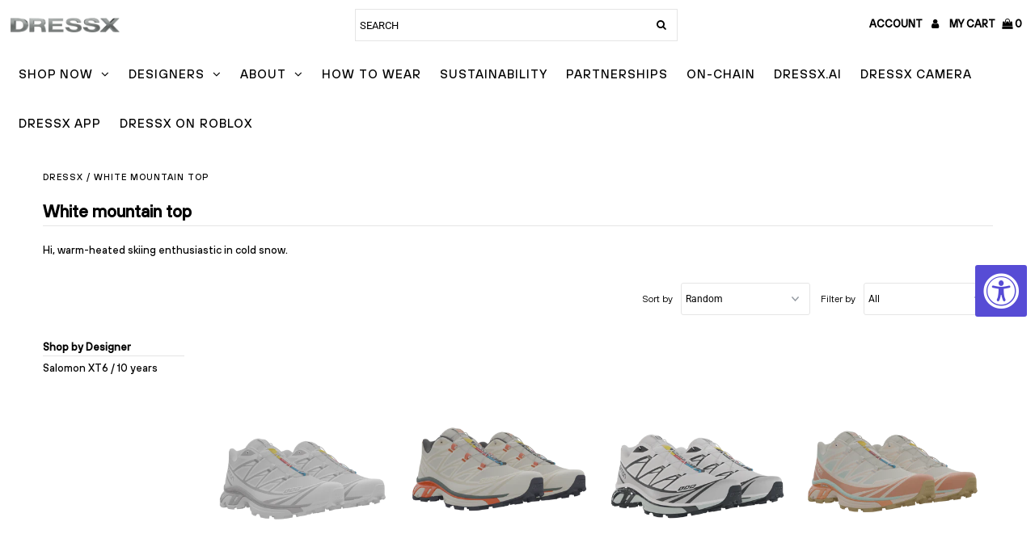

--- FILE ---
content_type: text/html; charset=utf-8
request_url: https://store.dressx.com/collections/white-mountain-top
body_size: 63519
content:
<!DOCTYPE html>
<!--[if lt IE 7 ]><html class="ie ie6" lang="en"> <![endif]-->
<!--[if IE 7 ]><html class="ie ie7" lang="en"> <![endif]-->
<!--[if IE 8 ]><html class="ie ie8" lang="en"> <![endif]-->
<!--[if (gte IE 9)|!(IE)]><!--><html lang="en" class="no-js"> <!--<![endif]-->
<head>
  <!-- <script src='//store.dressx.com/cdn/shop/t/13/assets/jquery.slim.min.js?v=8378887865320752671632859532' defer></script> -->
  
  <link rel="stylesheet" href="https://unpkg.com/swiper/swiper-bundle.css">
  <link rel="stylesheet" href="https://unpkg.com/swiper/swiper-bundle.min.css">
  <link rel="stylesheet" href="https://unpkg.com/swiper@7/swiper-bundle.min.css" />
  <link rel="stylesheet" href="https://cdnjs.cloudflare.com/ajax/libs/slick-carousel/1.8.1/slick.min.css">
  <link rel="stylesheet" href="https://cdnjs.cloudflare.com/ajax/libs/slick-carousel/1.8.1/slick-theme.css">
  <script async="true" src="https://cdnjs.cloudflare.com/ajax/libs/slick-carousel/1.8.1/slick.min.js" ></script>
  <script async="true" src="https://unpkg.com/swiper/swiper-bundle.js" ></script>
  <script async="true" src="https://unpkg.com/swiper/swiper-bundle.min.js" ></script>
  <script async="true" src="https://unpkg.com/swiper@7/swiper-bundle.min.js" ></script>

  <script type="text/javascript" async="" src="https://static.klaviyo.com/onsite/js/klaviyo.js?company_id=Yhj6QL"></script>

   
  
  <script src='//store.dressx.com/cdn/shop/t/13/assets/popupScript.js?v=172876875609202382271707475580' defer></script>
  <script src='//store.dressx.com/cdn/shop/t/13/assets/jquery.youtube-background.js?v=172412617181031075541632858662' defer></script>
  <script>
    // load Branch
    (function(b,r,a,n,c,h,_,s,d,k){if(!b[n]||!b[n]._q){for(;s<_.length;)c(h,_[s++]);d=r.createElement(a);d.async=1;d.src="https://cdn.branch.io/branch-latest.min.js";k=r.getElementsByTagName(a)[0];k.parentNode.insertBefore(d,k);b[n]=h}})(window,document,"script","branch",function(b,r){b[r]=function(){b._q.push([r,arguments])}},{_q:[],_v:1},"addListener applyCode autoAppIndex banner closeBanner closeJourney creditHistory credits data deepview deepviewCta first getCode init link logout redeem referrals removeListener sendSMS setBranchViewData setIdentity track validateCode trackCommerceEvent logEvent disableTracking".split(" "), 0);
    // init Branch
    branch.init('key_live_fbZcW0ydSvVhQ818x4qX1edjvEaT4f1e');
  </script>
   
  
  
  <meta charset="utf-8" />
  
	
  <!-- Add any tracking or verification meta content below this line -->
  <!-- Facebook or Google Analytics tracking should be placed in your Online store > Preferences and not your theme -->

  <!-- Meta content
================================================== -->
  


  <title>
    White mountain top &ndash; DRESSX / More Dash Inc. dba DRESSX
  </title>
  
  <meta name="description" content="Hi, warm-heated skiing enthusiastic in cold snow." />
  
  <link rel="canonical" href="https://store.dressx.com/collections/white-mountain-top" />

  

  <!-- CSS
================================================== -->
  <link href="//store.dressx.com/cdn/shop/t/13/assets/popupStyles.css?v=25342766625274111291707470251" rel="stylesheet" type="text/css" media="all" />
  <link href="//store.dressx.com/cdn/shop/t/13/assets/stylesheet.css?v=78315429669602808041768324592" rel="stylesheet" type="text/css" media="all" />
  <link href="//store.dressx.com/cdn/shop/t/13/assets/font-awesome.css?v=1124724206397297481629407492" rel="stylesheet" type="text/css" media="all" />
  <link href="//store.dressx.com/cdn/shop/t/13/assets/queries.css?v=166538814849278210881625786235" rel="stylesheet" type="text/css" media="all" />

  <!-- Typography
================================================== -->

    
    
  
  
  

  
  

  
    
  
  
     

  
     

  
    

  
       

  
    
  
  
  
  
  
  
  
  
      

  
   
  
  
     
  
  
      

  
   

  
   

  
   

  <!-- JS
================================================== -->

  <script src="https://ajax.googleapis.com/ajax/libs/jquery/2.2.4/jquery.min.js" type="text/javascript"></script>
  <script src="//store.dressx.com/cdn/shop/t/13/assets/eventemitter3.min.js?v=27939738353326123541625786193" type="text/javascript"></script>

  <script src="//store.dressx.com/cdn/shop/t/13/assets/theme.js?v=130659922485899067191693946297" type="text/javascript"></script>
  <script src="//store.dressx.com/cdn/shopifycloud/storefront/assets/themes_support/option_selection-b017cd28.js" type="text/javascript"></script>
  <script src="//store.dressx.com/cdn/shop/t/13/assets/jquery.fs.shifter.js?v=49917305197206640071625786206" type="text/javascript"></script>

  <meta name="viewport" content="width=device-width, initial-scale=1, maximum-scale=1, user-scalable=no">

  <!-- Favicons
================================================== -->

  <link rel="shortcut icon" href="//store.dressx.com/cdn/shop/t/13/assets/favicon.png?v=144953911310643618281625786194">

  

  <!-- OutlinkStickyBtn CODE Start --><!-- OutlinkStickyBtn END --> <script>window.performance && window.performance.mark && window.performance.mark('shopify.content_for_header.start');</script><meta name="google-site-verification" content="SGaKiYJ_TXSouu7LbL8LGQwcdN417x9I8RQQpdw78wk">
<meta name="facebook-domain-verification" content="5w19vfkvq2h8bfia27qfoi0vm4fz5w">
<meta id="shopify-digital-wallet" name="shopify-digital-wallet" content="/41219129497/digital_wallets/dialog">
<meta name="shopify-checkout-api-token" content="d667420b4873dd0af2dca8fac7a145c2">
<meta id="in-context-paypal-metadata" data-shop-id="41219129497" data-venmo-supported="false" data-environment="production" data-locale="en_US" data-paypal-v4="true" data-currency="USD">
<link rel="alternate" type="application/atom+xml" title="Feed" href="/collections/white-mountain-top.atom" />
<link rel="alternate" type="application/json+oembed" href="https://store.dressx.com/collections/white-mountain-top.oembed">
<script async="async" src="/checkouts/internal/preloads.js?locale=en-US"></script>
<link rel="preconnect" href="https://shop.app" crossorigin="anonymous">
<script async="async" src="https://shop.app/checkouts/internal/preloads.js?locale=en-US&shop_id=41219129497" crossorigin="anonymous"></script>
<script id="shopify-features" type="application/json">{"accessToken":"d667420b4873dd0af2dca8fac7a145c2","betas":["rich-media-storefront-analytics"],"domain":"store.dressx.com","predictiveSearch":true,"shopId":41219129497,"locale":"en"}</script>
<script>var Shopify = Shopify || {};
Shopify.shop = "md3d.myshopify.com";
Shopify.locale = "en";
Shopify.currency = {"active":"USD","rate":"1.0"};
Shopify.country = "US";
Shopify.theme = {"name":"Live Fashionopolism - Upload Validation","id":124531507353,"schema_name":"Fashionopolism","schema_version":"6.2.1","theme_store_id":141,"role":"main"};
Shopify.theme.handle = "null";
Shopify.theme.style = {"id":null,"handle":null};
Shopify.cdnHost = "store.dressx.com/cdn";
Shopify.routes = Shopify.routes || {};
Shopify.routes.root = "/";</script>
<script type="module">!function(o){(o.Shopify=o.Shopify||{}).modules=!0}(window);</script>
<script>!function(o){function n(){var o=[];function n(){o.push(Array.prototype.slice.apply(arguments))}return n.q=o,n}var t=o.Shopify=o.Shopify||{};t.loadFeatures=n(),t.autoloadFeatures=n()}(window);</script>
<script>
  window.ShopifyPay = window.ShopifyPay || {};
  window.ShopifyPay.apiHost = "shop.app\/pay";
  window.ShopifyPay.redirectState = null;
</script>
<script id="shop-js-analytics" type="application/json">{"pageType":"collection"}</script>
<script defer="defer" async type="module" src="//store.dressx.com/cdn/shopifycloud/shop-js/modules/v2/client.init-shop-cart-sync_WVOgQShq.en.esm.js"></script>
<script defer="defer" async type="module" src="//store.dressx.com/cdn/shopifycloud/shop-js/modules/v2/chunk.common_C_13GLB1.esm.js"></script>
<script defer="defer" async type="module" src="//store.dressx.com/cdn/shopifycloud/shop-js/modules/v2/chunk.modal_CLfMGd0m.esm.js"></script>
<script type="module">
  await import("//store.dressx.com/cdn/shopifycloud/shop-js/modules/v2/client.init-shop-cart-sync_WVOgQShq.en.esm.js");
await import("//store.dressx.com/cdn/shopifycloud/shop-js/modules/v2/chunk.common_C_13GLB1.esm.js");
await import("//store.dressx.com/cdn/shopifycloud/shop-js/modules/v2/chunk.modal_CLfMGd0m.esm.js");

  window.Shopify.SignInWithShop?.initShopCartSync?.({"fedCMEnabled":true,"windoidEnabled":true});

</script>
<script>
  window.Shopify = window.Shopify || {};
  if (!window.Shopify.featureAssets) window.Shopify.featureAssets = {};
  window.Shopify.featureAssets['shop-js'] = {"shop-cart-sync":["modules/v2/client.shop-cart-sync_DuR37GeY.en.esm.js","modules/v2/chunk.common_C_13GLB1.esm.js","modules/v2/chunk.modal_CLfMGd0m.esm.js"],"init-fed-cm":["modules/v2/client.init-fed-cm_BucUoe6W.en.esm.js","modules/v2/chunk.common_C_13GLB1.esm.js","modules/v2/chunk.modal_CLfMGd0m.esm.js"],"shop-toast-manager":["modules/v2/client.shop-toast-manager_B0JfrpKj.en.esm.js","modules/v2/chunk.common_C_13GLB1.esm.js","modules/v2/chunk.modal_CLfMGd0m.esm.js"],"init-shop-cart-sync":["modules/v2/client.init-shop-cart-sync_WVOgQShq.en.esm.js","modules/v2/chunk.common_C_13GLB1.esm.js","modules/v2/chunk.modal_CLfMGd0m.esm.js"],"shop-button":["modules/v2/client.shop-button_B_U3bv27.en.esm.js","modules/v2/chunk.common_C_13GLB1.esm.js","modules/v2/chunk.modal_CLfMGd0m.esm.js"],"init-windoid":["modules/v2/client.init-windoid_DuP9q_di.en.esm.js","modules/v2/chunk.common_C_13GLB1.esm.js","modules/v2/chunk.modal_CLfMGd0m.esm.js"],"shop-cash-offers":["modules/v2/client.shop-cash-offers_BmULhtno.en.esm.js","modules/v2/chunk.common_C_13GLB1.esm.js","modules/v2/chunk.modal_CLfMGd0m.esm.js"],"pay-button":["modules/v2/client.pay-button_CrPSEbOK.en.esm.js","modules/v2/chunk.common_C_13GLB1.esm.js","modules/v2/chunk.modal_CLfMGd0m.esm.js"],"init-customer-accounts":["modules/v2/client.init-customer-accounts_jNk9cPYQ.en.esm.js","modules/v2/client.shop-login-button_DJ5ldayH.en.esm.js","modules/v2/chunk.common_C_13GLB1.esm.js","modules/v2/chunk.modal_CLfMGd0m.esm.js"],"avatar":["modules/v2/client.avatar_BTnouDA3.en.esm.js"],"checkout-modal":["modules/v2/client.checkout-modal_pBPyh9w8.en.esm.js","modules/v2/chunk.common_C_13GLB1.esm.js","modules/v2/chunk.modal_CLfMGd0m.esm.js"],"init-shop-for-new-customer-accounts":["modules/v2/client.init-shop-for-new-customer-accounts_BUoCy7a5.en.esm.js","modules/v2/client.shop-login-button_DJ5ldayH.en.esm.js","modules/v2/chunk.common_C_13GLB1.esm.js","modules/v2/chunk.modal_CLfMGd0m.esm.js"],"init-customer-accounts-sign-up":["modules/v2/client.init-customer-accounts-sign-up_CnczCz9H.en.esm.js","modules/v2/client.shop-login-button_DJ5ldayH.en.esm.js","modules/v2/chunk.common_C_13GLB1.esm.js","modules/v2/chunk.modal_CLfMGd0m.esm.js"],"init-shop-email-lookup-coordinator":["modules/v2/client.init-shop-email-lookup-coordinator_CzjY5t9o.en.esm.js","modules/v2/chunk.common_C_13GLB1.esm.js","modules/v2/chunk.modal_CLfMGd0m.esm.js"],"shop-follow-button":["modules/v2/client.shop-follow-button_CsYC63q7.en.esm.js","modules/v2/chunk.common_C_13GLB1.esm.js","modules/v2/chunk.modal_CLfMGd0m.esm.js"],"shop-login-button":["modules/v2/client.shop-login-button_DJ5ldayH.en.esm.js","modules/v2/chunk.common_C_13GLB1.esm.js","modules/v2/chunk.modal_CLfMGd0m.esm.js"],"shop-login":["modules/v2/client.shop-login_B9ccPdmx.en.esm.js","modules/v2/chunk.common_C_13GLB1.esm.js","modules/v2/chunk.modal_CLfMGd0m.esm.js"],"lead-capture":["modules/v2/client.lead-capture_D0K_KgYb.en.esm.js","modules/v2/chunk.common_C_13GLB1.esm.js","modules/v2/chunk.modal_CLfMGd0m.esm.js"],"payment-terms":["modules/v2/client.payment-terms_BWmiNN46.en.esm.js","modules/v2/chunk.common_C_13GLB1.esm.js","modules/v2/chunk.modal_CLfMGd0m.esm.js"]};
</script>
<script>(function() {
  var isLoaded = false;
  function asyncLoad() {
    if (isLoaded) return;
    isLoaded = true;
    var urls = ["https:\/\/static.klaviyo.com\/onsite\/js\/klaviyo.js?company_id=TRtqAe\u0026shop=md3d.myshopify.com","https:\/\/static.klaviyo.com\/onsite\/js\/klaviyo.js?company_id=QPExvW\u0026shop=md3d.myshopify.com","https:\/\/gdprcdn.b-cdn.net\/js\/gdpr_cookie_consent.min.js?shop=md3d.myshopify.com","\/\/code.tidio.co\/nxkx8uj6fpobwbwvsojr82j5xybwp2mk.js?shop=md3d.myshopify.com","https:\/\/static.klaviyo.com\/onsite\/js\/klaviyo.js?company_id=Yhj6QL\u0026shop=md3d.myshopify.com","https:\/\/static.klaviyo.com\/onsite\/js\/klaviyo.js?company_id=Yhj6QL\u0026shop=md3d.myshopify.com","https:\/\/static.klaviyo.com\/onsite\/js\/klaviyo.js?company_id=Xkkg96\u0026shop=md3d.myshopify.com","https:\/\/instafeed.nfcube.com\/cdn\/d1095b99610430f48564e55633e81745.js?shop=md3d.myshopify.com","https:\/\/na.shgcdn3.com\/pixel-collector.js?shop=md3d.myshopify.com"];
    for (var i = 0; i < urls.length; i++) {
      var s = document.createElement('script');
      s.type = 'text/javascript';
      s.async = true;
      s.src = urls[i];
      var x = document.getElementsByTagName('script')[0];
      x.parentNode.insertBefore(s, x);
    }
  };
  if(window.attachEvent) {
    window.attachEvent('onload', asyncLoad);
  } else {
    window.addEventListener('load', asyncLoad, false);
  }
})();</script>
<script id="__st">var __st={"a":41219129497,"offset":-28800,"reqid":"5f66bb50-2241-4daa-9115-650e7205e6ca-1769614768","pageurl":"store.dressx.com\/collections\/white-mountain-top","u":"369bff9f53d7","p":"collection","rtyp":"collection","rid":376280154359};</script>
<script>window.ShopifyPaypalV4VisibilityTracking = true;</script>
<script id="form-persister">!function(){'use strict';const t='contact',e='new_comment',n=[[t,t],['blogs',e],['comments',e],[t,'customer']],o='password',r='form_key',c=['recaptcha-v3-token','g-recaptcha-response','h-captcha-response',o],s=()=>{try{return window.sessionStorage}catch{return}},i='__shopify_v',u=t=>t.elements[r],a=function(){const t=[...n].map((([t,e])=>`form[action*='/${t}']:not([data-nocaptcha='true']) input[name='form_type'][value='${e}']`)).join(',');var e;return e=t,()=>e?[...document.querySelectorAll(e)].map((t=>t.form)):[]}();function m(t){const e=u(t);a().includes(t)&&(!e||!e.value)&&function(t){try{if(!s())return;!function(t){const e=s();if(!e)return;const n=u(t);if(!n)return;const o=n.value;o&&e.removeItem(o)}(t);const e=Array.from(Array(32),(()=>Math.random().toString(36)[2])).join('');!function(t,e){u(t)||t.append(Object.assign(document.createElement('input'),{type:'hidden',name:r})),t.elements[r].value=e}(t,e),function(t,e){const n=s();if(!n)return;const r=[...t.querySelectorAll(`input[type='${o}']`)].map((({name:t})=>t)),u=[...c,...r],a={};for(const[o,c]of new FormData(t).entries())u.includes(o)||(a[o]=c);n.setItem(e,JSON.stringify({[i]:1,action:t.action,data:a}))}(t,e)}catch(e){console.error('failed to persist form',e)}}(t)}const f=t=>{if('true'===t.dataset.persistBound)return;const e=function(t,e){const n=function(t){return'function'==typeof t.submit?t.submit:HTMLFormElement.prototype.submit}(t).bind(t);return function(){let t;return()=>{t||(t=!0,(()=>{try{e(),n()}catch(t){(t=>{console.error('form submit failed',t)})(t)}})(),setTimeout((()=>t=!1),250))}}()}(t,(()=>{m(t)}));!function(t,e){if('function'==typeof t.submit&&'function'==typeof e)try{t.submit=e}catch{}}(t,e),t.addEventListener('submit',(t=>{t.preventDefault(),e()})),t.dataset.persistBound='true'};!function(){function t(t){const e=(t=>{const e=t.target;return e instanceof HTMLFormElement?e:e&&e.form})(t);e&&m(e)}document.addEventListener('submit',t),document.addEventListener('DOMContentLoaded',(()=>{const e=a();for(const t of e)f(t);var n;n=document.body,new window.MutationObserver((t=>{for(const e of t)if('childList'===e.type&&e.addedNodes.length)for(const t of e.addedNodes)1===t.nodeType&&'FORM'===t.tagName&&a().includes(t)&&f(t)})).observe(n,{childList:!0,subtree:!0,attributes:!1}),document.removeEventListener('submit',t)}))}()}();</script>
<script integrity="sha256-4kQ18oKyAcykRKYeNunJcIwy7WH5gtpwJnB7kiuLZ1E=" data-source-attribution="shopify.loadfeatures" defer="defer" src="//store.dressx.com/cdn/shopifycloud/storefront/assets/storefront/load_feature-a0a9edcb.js" crossorigin="anonymous"></script>
<script crossorigin="anonymous" defer="defer" src="//store.dressx.com/cdn/shopifycloud/storefront/assets/shopify_pay/storefront-65b4c6d7.js?v=20250812"></script>
<script data-source-attribution="shopify.dynamic_checkout.dynamic.init">var Shopify=Shopify||{};Shopify.PaymentButton=Shopify.PaymentButton||{isStorefrontPortableWallets:!0,init:function(){window.Shopify.PaymentButton.init=function(){};var t=document.createElement("script");t.src="https://store.dressx.com/cdn/shopifycloud/portable-wallets/latest/portable-wallets.en.js",t.type="module",document.head.appendChild(t)}};
</script>
<script data-source-attribution="shopify.dynamic_checkout.buyer_consent">
  function portableWalletsHideBuyerConsent(e){var t=document.getElementById("shopify-buyer-consent"),n=document.getElementById("shopify-subscription-policy-button");t&&n&&(t.classList.add("hidden"),t.setAttribute("aria-hidden","true"),n.removeEventListener("click",e))}function portableWalletsShowBuyerConsent(e){var t=document.getElementById("shopify-buyer-consent"),n=document.getElementById("shopify-subscription-policy-button");t&&n&&(t.classList.remove("hidden"),t.removeAttribute("aria-hidden"),n.addEventListener("click",e))}window.Shopify?.PaymentButton&&(window.Shopify.PaymentButton.hideBuyerConsent=portableWalletsHideBuyerConsent,window.Shopify.PaymentButton.showBuyerConsent=portableWalletsShowBuyerConsent);
</script>
<script data-source-attribution="shopify.dynamic_checkout.cart.bootstrap">document.addEventListener("DOMContentLoaded",(function(){function t(){return document.querySelector("shopify-accelerated-checkout-cart, shopify-accelerated-checkout")}if(t())Shopify.PaymentButton.init();else{new MutationObserver((function(e,n){t()&&(Shopify.PaymentButton.init(),n.disconnect())})).observe(document.body,{childList:!0,subtree:!0})}}));
</script>
<link id="shopify-accelerated-checkout-styles" rel="stylesheet" media="screen" href="https://store.dressx.com/cdn/shopifycloud/portable-wallets/latest/accelerated-checkout-backwards-compat.css" crossorigin="anonymous">
<style id="shopify-accelerated-checkout-cart">
        #shopify-buyer-consent {
  margin-top: 1em;
  display: inline-block;
  width: 100%;
}

#shopify-buyer-consent.hidden {
  display: none;
}

#shopify-subscription-policy-button {
  background: none;
  border: none;
  padding: 0;
  text-decoration: underline;
  font-size: inherit;
  cursor: pointer;
}

#shopify-subscription-policy-button::before {
  box-shadow: none;
}

      </style>

<script>window.performance && window.performance.mark && window.performance.mark('shopify.content_for_header.end');</script>


  <link href="//store.dressx.com/cdn/shop/t/13/assets/custom-css-shopify.css?v=156316770470296457331625786188" rel="stylesheet" type="text/css" media="all" />

  

<script type="text/javascript">
  
    window.SHG_CUSTOMER = null;
  
</script>










<!-- Yandex.Metrika counter --><script type="text/javascript">
/* PRELOADS */
var loadScript = function(url, callback) {
    var script = document.createElement("script");
    script.type = "text/javascript";

    // If the browser is Internet Explorer.
    if (script.readyState) {
        script.onreadystatechange = function() {
            if (script.readyState == "loaded" || script.readyState == "complete") {
                script.onreadystatechange = null;
                callback();
            }
        };
        // For any other browser.
    } else {
        script.onload = function() {
            callback();
        };
    }

    script.src = url;
    document.getElementsByTagName("head")[0].appendChild(script);
};

loadScript('//ajax.googleapis.com/ajax/libs/jquery/3.1.1/jquery.min.js', function() {
jQuery311 = window.jQuery.noConflict(true);

if (jQuery311) {
    /* =====================
    | DYNAMIC DEPENDENCIES |
    --------------------- */

    __bva__ = {
        dynamicCart: false,
        debug: false,
        cart: null,
        wishlist: null,
        removeCart: null
    };

    customBindings = {
        cartTriggers: [],
        viewCart: [],
        removeCartTrigger: [],
        cartVisableSelector: [],
    };

    /* DO NOT EDIT */
    defaultBindings = {
        cartTriggers: ['form[action="/cart/add"] [type="submit"],.add-to-cart,.cart-btn'],
        viewCart: ['form[action="/cart"],.my-cart,.trigger-cart,#mobileCart'],
        removeCartTrigger: ['[href*="/cart/change"]'],
        cartVisableSelector: ['.inlinecart.is-active,.inline-cart.is-active'],
    };

    objectArray = customBindings;
    outputObject = __bva__;

    applyBindings = function(objectArray, outputObject) {
        for (var x in objectArray) {
            var key = x;
            var objs = objectArray[x];
            values = [];
            if (objs.length > 0) {
                values.push(objs);
                if (key in outputObject) {
                    values.push(outputObject[key]);
                    outputObject[key] = values.join(", ");
                } else {
                    outputObject[key] = values.join(", ");
                }
            }
        }
    };

    applyBindings(customBindings, __bva__);
    applyBindings(defaultBindings, __bva__);

    window.dataLayer = window.dataLayer || [];

    var template = "collection";

    /* ==========
    | DATALAYERS |
    ----------- */

    /* DATALAYER: Product View */

    if (template.match(/.*product.*/gi) && !template.match(/.*collection.*/gi)) {

        sku = '';
        var product_view = {
            'products': [{
                'id': "",
                'name': "",
                'price': "",
                'brand': "",
                'category': "White mountain top",
                
            }]
        };

        function productView() {
            var sku = '';
            
            dataLayer.push({
                "ecommerce": {
                    "detail": product_view
                }
            });

            if (__bva__.debug) {
                console.log("Product" + " :" + JSON.stringify(product_view, null, " "));
            }
        }
          
        productView();

        jQuery311(document).on('click', __bva__.cartTriggers, function() {
            var skumatch = "";
            if (sku != skumatch) {
                productView();
            }
        });
    }
      
    /* DATALAYER: Cart Remove */
    var cart = {
        'products': []
    };
    var lots_of_stuff_already_done = false;

    __bva__.cart = cart.products;
    
    jQuery311(document).on('click', __bva__.removeCartTrigger, function(event) {
        event.preventDefault();

        var href = jQuery311(this).attr('href');
        
        if (lots_of_stuff_already_done) {
            lots_of_stuff_already_done = false;
            return;
        }
        
        jQuery311.getJSON("/cart.js", function(response) {
            __bva__.removeCart = response;
            var removeFromCart = {
                'products': __bva__.removeCart.items.map(function(line_item) {
                    return {
                        'id': line_item.id,
                        'name': line_item.title,
                        'quantity': line_item.quantity
                    }
                })
            };

            __bva__.removeCart = removeFromCart;
            var cartIDs = [];
            var removeIDs = [];
            var removeCart = [];


            for (var i = __bva__.cart.length - 1; i >= 0; i--) {
                var x = parseFloat(__bva__.cart[i].variant);
                cartIDs.push(x)
            }
            for (var i = __bva__.removeCart.products.length - 1; i >= 0; i--) {
                var x = parseFloat(__bva__.removeCart.products[i].variant);
                removeIDs.push(x)
            }

            function arr_diff(b, c) {
                var a = [],
                    diff = [];
                for (var i = 0; i < b.length; i++) {
                    a[b[i]] = true
                }
                for (var i = 0; i < c.length; i++) {
                    if (a[c[i]]) {
                        delete a[c[i]]
                    } else {
                        a[c[i]] = true
                    }
                }
                for (var k in a) {
                    diff.push(k)
                }
                return diff
            };
            var x = arr_diff(cartIDs, removeIDs)[0];
            for (var i = __bva__.cart.length - 1; i >= 0; i--) {
                if (__bva__.cart[i].variant == x) {
                    removeCart.push(__bva__.cart[i])
                }
            }

            dataLayer.push({
                "ecommerce": {
                    "remove": removeFromCart
                }
            });

            if (__bva__.debug) {
                console.log("Cart" + " :" + JSON.stringify(removeCart, null, " "));
            }
            
            lots_of_stuff_already_done = true;
            
        });
    });
      
    /* DATALAYER: Add to Cart */

    jQuery311(document).ready(function() {
        viewcartfire = 0;

        jQuery311(document).on('click', __bva__.viewCart, function(event) {
            if (viewcartfire !== 1) {
                viewcartfire = 1;
            }
        });

        /*jQuery.getJSON('/cart.js', function(response) {
            __bva__.cart = response;
            
            var cart = {
                'products': __bva__.cart.items.map(function(line_item) {
                    return {
                        'id': line_item.id,
                        'sku': line_item.sku,
                        'variant': line_item.variant_id,
                        'name': line_item.title,
                        'price': (line_item.price / 100),
                        'quantity': line_item.quantity
                    }
                })
            }

            __bva__.cart = cart;
            collection_cartIDs = [];
            collection_matchIDs = [];
            collection_addtocart = [];
            for (var i = __bva__.cart.products.length - 1; i >= 0; i--) {
                var x = parseFloat(__bva__.cart.products[i].variant);
                collection_cartIDs.push(x);
            }
        });*/

        function __bva__addtocart() {
            var product_add = {
                'products': [{
                    'id': "",
                    'name': "",
                    'price': "",
                    'brand': "",
                    'category': "White mountain top",
                    
                    'quantity': jQuery311('[name="quantity"]').val(),
                }]
            };
          
            dataLayer.push({
                "ecommerce": {
                    "add": product_add
                }
            });

            if (__bva__.debug) {
                console.log("Add to Cart" + " :" + JSON.stringify(product_add, null, " "));
            }
        }

        jQuery311(__bva__.cartTriggers).on('click', function() {
            __bva__addtocart();
        });
    });
}
});
</script>
<script type="text/javascript" >
   (function(m,e,t,r,i,k,a){m[i]=m[i]||function(){(m[i].a=m[i].a||[]).push(arguments)};
   m[i].l=1*new Date();k=e.createElement(t),a=e.getElementsByTagName(t)[0],k.async=1,k.src=r,a.parentNode.insertBefore(k,a)})
   (window, document, "script", "https://mc.yandex.ru/metrika/tag.js", "ym");

   ym(70852711, "init", {
        clickmap:true,
        trackLinks:true,
        accurateTrackBounce:true,
        webvisor:true,
        ecommerce:"dataLayer"
   });
</script>
<noscript><div><img src="https://mc.yandex.ru/watch/70852711" style="position:absolute; left:-9999px;" alt="" /></div></noscript>
<!-- /Yandex.Metrika counter -->


<script src="https://assets.cloudlift.app/api/assets/upload.js?shop=md3d.myshopify.com" defer></script>



<!-- /snippets/yuhu-smi-social-meta-tags.liquid -->




<meta property="og:site_name" content="DRESSX / More Dash Inc. dba DRESSX">
<meta property="og:url" content="https://store.dressx.com/collections/white-mountain-top">
<meta property="og:title" content="White mountain top">
<meta property="og:type" content="product.group">
<meta property="og:description" content="Hi, warm-heated skiing enthusiastic in cold snow.">





<meta name="twitter:card" content="summary_large_image">
<meta name="twitter:title" content="White mountain top">
<meta name="twitter:description" content="Hi, warm-heated skiing enthusiastic in cold snow.">
<link href="https://db.onlinewebfonts.com/c/4150d76a852e1c349e0b6fe15f29d9ca?family=Brown+Bold" rel="stylesheet">

  
<script src="https://cdn.shopify.com/extensions/019a0131-ca1b-7172-a6b1-2fadce39ca6e/accessibly-28/assets/acc-main.js" type="text/javascript" defer="defer"></script>
<meta property="og:image" content="https://cdn.shopify.com/s/files/1/0412/1912/9497/files/logo-silver-transparent.gif?v=1651025220" />
<meta property="og:image:secure_url" content="https://cdn.shopify.com/s/files/1/0412/1912/9497/files/logo-silver-transparent.gif?v=1651025220" />
<meta property="og:image:width" content="950" />
<meta property="og:image:height" content="300" />
<link href="https://monorail-edge.shopifysvc.com" rel="dns-prefetch">
<script>(function(){if ("sendBeacon" in navigator && "performance" in window) {try {var session_token_from_headers = performance.getEntriesByType('navigation')[0].serverTiming.find(x => x.name == '_s').description;} catch {var session_token_from_headers = undefined;}var session_cookie_matches = document.cookie.match(/_shopify_s=([^;]*)/);var session_token_from_cookie = session_cookie_matches && session_cookie_matches.length === 2 ? session_cookie_matches[1] : "";var session_token = session_token_from_headers || session_token_from_cookie || "";function handle_abandonment_event(e) {var entries = performance.getEntries().filter(function(entry) {return /monorail-edge.shopifysvc.com/.test(entry.name);});if (!window.abandonment_tracked && entries.length === 0) {window.abandonment_tracked = true;var currentMs = Date.now();var navigation_start = performance.timing.navigationStart;var payload = {shop_id: 41219129497,url: window.location.href,navigation_start,duration: currentMs - navigation_start,session_token,page_type: "collection"};window.navigator.sendBeacon("https://monorail-edge.shopifysvc.com/v1/produce", JSON.stringify({schema_id: "online_store_buyer_site_abandonment/1.1",payload: payload,metadata: {event_created_at_ms: currentMs,event_sent_at_ms: currentMs}}));}}window.addEventListener('pagehide', handle_abandonment_event);}}());</script>
<script id="web-pixels-manager-setup">(function e(e,d,r,n,o){if(void 0===o&&(o={}),!Boolean(null===(a=null===(i=window.Shopify)||void 0===i?void 0:i.analytics)||void 0===a?void 0:a.replayQueue)){var i,a;window.Shopify=window.Shopify||{};var t=window.Shopify;t.analytics=t.analytics||{};var s=t.analytics;s.replayQueue=[],s.publish=function(e,d,r){return s.replayQueue.push([e,d,r]),!0};try{self.performance.mark("wpm:start")}catch(e){}var l=function(){var e={modern:/Edge?\/(1{2}[4-9]|1[2-9]\d|[2-9]\d{2}|\d{4,})\.\d+(\.\d+|)|Firefox\/(1{2}[4-9]|1[2-9]\d|[2-9]\d{2}|\d{4,})\.\d+(\.\d+|)|Chrom(ium|e)\/(9{2}|\d{3,})\.\d+(\.\d+|)|(Maci|X1{2}).+ Version\/(15\.\d+|(1[6-9]|[2-9]\d|\d{3,})\.\d+)([,.]\d+|)( \(\w+\)|)( Mobile\/\w+|) Safari\/|Chrome.+OPR\/(9{2}|\d{3,})\.\d+\.\d+|(CPU[ +]OS|iPhone[ +]OS|CPU[ +]iPhone|CPU IPhone OS|CPU iPad OS)[ +]+(15[._]\d+|(1[6-9]|[2-9]\d|\d{3,})[._]\d+)([._]\d+|)|Android:?[ /-](13[3-9]|1[4-9]\d|[2-9]\d{2}|\d{4,})(\.\d+|)(\.\d+|)|Android.+Firefox\/(13[5-9]|1[4-9]\d|[2-9]\d{2}|\d{4,})\.\d+(\.\d+|)|Android.+Chrom(ium|e)\/(13[3-9]|1[4-9]\d|[2-9]\d{2}|\d{4,})\.\d+(\.\d+|)|SamsungBrowser\/([2-9]\d|\d{3,})\.\d+/,legacy:/Edge?\/(1[6-9]|[2-9]\d|\d{3,})\.\d+(\.\d+|)|Firefox\/(5[4-9]|[6-9]\d|\d{3,})\.\d+(\.\d+|)|Chrom(ium|e)\/(5[1-9]|[6-9]\d|\d{3,})\.\d+(\.\d+|)([\d.]+$|.*Safari\/(?![\d.]+ Edge\/[\d.]+$))|(Maci|X1{2}).+ Version\/(10\.\d+|(1[1-9]|[2-9]\d|\d{3,})\.\d+)([,.]\d+|)( \(\w+\)|)( Mobile\/\w+|) Safari\/|Chrome.+OPR\/(3[89]|[4-9]\d|\d{3,})\.\d+\.\d+|(CPU[ +]OS|iPhone[ +]OS|CPU[ +]iPhone|CPU IPhone OS|CPU iPad OS)[ +]+(10[._]\d+|(1[1-9]|[2-9]\d|\d{3,})[._]\d+)([._]\d+|)|Android:?[ /-](13[3-9]|1[4-9]\d|[2-9]\d{2}|\d{4,})(\.\d+|)(\.\d+|)|Mobile Safari.+OPR\/([89]\d|\d{3,})\.\d+\.\d+|Android.+Firefox\/(13[5-9]|1[4-9]\d|[2-9]\d{2}|\d{4,})\.\d+(\.\d+|)|Android.+Chrom(ium|e)\/(13[3-9]|1[4-9]\d|[2-9]\d{2}|\d{4,})\.\d+(\.\d+|)|Android.+(UC? ?Browser|UCWEB|U3)[ /]?(15\.([5-9]|\d{2,})|(1[6-9]|[2-9]\d|\d{3,})\.\d+)\.\d+|SamsungBrowser\/(5\.\d+|([6-9]|\d{2,})\.\d+)|Android.+MQ{2}Browser\/(14(\.(9|\d{2,})|)|(1[5-9]|[2-9]\d|\d{3,})(\.\d+|))(\.\d+|)|K[Aa][Ii]OS\/(3\.\d+|([4-9]|\d{2,})\.\d+)(\.\d+|)/},d=e.modern,r=e.legacy,n=navigator.userAgent;return n.match(d)?"modern":n.match(r)?"legacy":"unknown"}(),u="modern"===l?"modern":"legacy",c=(null!=n?n:{modern:"",legacy:""})[u],f=function(e){return[e.baseUrl,"/wpm","/b",e.hashVersion,"modern"===e.buildTarget?"m":"l",".js"].join("")}({baseUrl:d,hashVersion:r,buildTarget:u}),m=function(e){var d=e.version,r=e.bundleTarget,n=e.surface,o=e.pageUrl,i=e.monorailEndpoint;return{emit:function(e){var a=e.status,t=e.errorMsg,s=(new Date).getTime(),l=JSON.stringify({metadata:{event_sent_at_ms:s},events:[{schema_id:"web_pixels_manager_load/3.1",payload:{version:d,bundle_target:r,page_url:o,status:a,surface:n,error_msg:t},metadata:{event_created_at_ms:s}}]});if(!i)return console&&console.warn&&console.warn("[Web Pixels Manager] No Monorail endpoint provided, skipping logging."),!1;try{return self.navigator.sendBeacon.bind(self.navigator)(i,l)}catch(e){}var u=new XMLHttpRequest;try{return u.open("POST",i,!0),u.setRequestHeader("Content-Type","text/plain"),u.send(l),!0}catch(e){return console&&console.warn&&console.warn("[Web Pixels Manager] Got an unhandled error while logging to Monorail."),!1}}}}({version:r,bundleTarget:l,surface:e.surface,pageUrl:self.location.href,monorailEndpoint:e.monorailEndpoint});try{o.browserTarget=l,function(e){var d=e.src,r=e.async,n=void 0===r||r,o=e.onload,i=e.onerror,a=e.sri,t=e.scriptDataAttributes,s=void 0===t?{}:t,l=document.createElement("script"),u=document.querySelector("head"),c=document.querySelector("body");if(l.async=n,l.src=d,a&&(l.integrity=a,l.crossOrigin="anonymous"),s)for(var f in s)if(Object.prototype.hasOwnProperty.call(s,f))try{l.dataset[f]=s[f]}catch(e){}if(o&&l.addEventListener("load",o),i&&l.addEventListener("error",i),u)u.appendChild(l);else{if(!c)throw new Error("Did not find a head or body element to append the script");c.appendChild(l)}}({src:f,async:!0,onload:function(){if(!function(){var e,d;return Boolean(null===(d=null===(e=window.Shopify)||void 0===e?void 0:e.analytics)||void 0===d?void 0:d.initialized)}()){var d=window.webPixelsManager.init(e)||void 0;if(d){var r=window.Shopify.analytics;r.replayQueue.forEach((function(e){var r=e[0],n=e[1],o=e[2];d.publishCustomEvent(r,n,o)})),r.replayQueue=[],r.publish=d.publishCustomEvent,r.visitor=d.visitor,r.initialized=!0}}},onerror:function(){return m.emit({status:"failed",errorMsg:"".concat(f," has failed to load")})},sri:function(e){var d=/^sha384-[A-Za-z0-9+/=]+$/;return"string"==typeof e&&d.test(e)}(c)?c:"",scriptDataAttributes:o}),m.emit({status:"loading"})}catch(e){m.emit({status:"failed",errorMsg:(null==e?void 0:e.message)||"Unknown error"})}}})({shopId: 41219129497,storefrontBaseUrl: "https://store.dressx.com",extensionsBaseUrl: "https://extensions.shopifycdn.com/cdn/shopifycloud/web-pixels-manager",monorailEndpoint: "https://monorail-edge.shopifysvc.com/unstable/produce_batch",surface: "storefront-renderer",enabledBetaFlags: ["2dca8a86"],webPixelsConfigList: [{"id":"899580151","configuration":"{\"site_id\":\"5ba4714d-f0c7-4892-a81d-34c74d3d9e1b\",\"analytics_endpoint\":\"https:\\\/\\\/na.shgcdn3.com\"}","eventPayloadVersion":"v1","runtimeContext":"STRICT","scriptVersion":"695709fc3f146fa50a25299517a954f2","type":"APP","apiClientId":1158168,"privacyPurposes":["ANALYTICS","MARKETING","SALE_OF_DATA"],"dataSharingAdjustments":{"protectedCustomerApprovalScopes":["read_customer_personal_data"]}},{"id":"884539639","configuration":"{\"pixelId\":\"aff94c33-af84-401d-ab63-60e14825c3a4\"}","eventPayloadVersion":"v1","runtimeContext":"STRICT","scriptVersion":"c119f01612c13b62ab52809eb08154bb","type":"APP","apiClientId":2556259,"privacyPurposes":["ANALYTICS","MARKETING","SALE_OF_DATA"],"dataSharingAdjustments":{"protectedCustomerApprovalScopes":["read_customer_address","read_customer_email","read_customer_name","read_customer_personal_data","read_customer_phone"]}},{"id":"466288887","configuration":"{\"config\":\"{\\\"pixel_id\\\":\\\"G-YKEQ17TP4H\\\",\\\"target_country\\\":\\\"US\\\",\\\"gtag_events\\\":[{\\\"type\\\":\\\"search\\\",\\\"action_label\\\":[\\\"G-YKEQ17TP4H\\\",\\\"AW-468825014\\\/K4_2CNzh57YDELbnxt8B\\\"]},{\\\"type\\\":\\\"begin_checkout\\\",\\\"action_label\\\":[\\\"G-YKEQ17TP4H\\\",\\\"AW-468825014\\\/Xr-tCNnh57YDELbnxt8B\\\"]},{\\\"type\\\":\\\"view_item\\\",\\\"action_label\\\":[\\\"G-YKEQ17TP4H\\\",\\\"AW-468825014\\\/CMguCNPh57YDELbnxt8B\\\",\\\"MC-HM6TRKLJB8\\\"]},{\\\"type\\\":\\\"purchase\\\",\\\"action_label\\\":[\\\"G-YKEQ17TP4H\\\",\\\"AW-468825014\\\/RjGSCNDh57YDELbnxt8B\\\",\\\"MC-HM6TRKLJB8\\\"]},{\\\"type\\\":\\\"page_view\\\",\\\"action_label\\\":[\\\"G-YKEQ17TP4H\\\",\\\"AW-468825014\\\/3auICM3h57YDELbnxt8B\\\",\\\"MC-HM6TRKLJB8\\\"]},{\\\"type\\\":\\\"add_payment_info\\\",\\\"action_label\\\":[\\\"G-YKEQ17TP4H\\\",\\\"AW-468825014\\\/sMM0CN_h57YDELbnxt8B\\\"]},{\\\"type\\\":\\\"add_to_cart\\\",\\\"action_label\\\":[\\\"G-YKEQ17TP4H\\\",\\\"AW-468825014\\\/9rddCNbh57YDELbnxt8B\\\"]}],\\\"enable_monitoring_mode\\\":false}\"}","eventPayloadVersion":"v1","runtimeContext":"OPEN","scriptVersion":"b2a88bafab3e21179ed38636efcd8a93","type":"APP","apiClientId":1780363,"privacyPurposes":[],"dataSharingAdjustments":{"protectedCustomerApprovalScopes":["read_customer_address","read_customer_email","read_customer_name","read_customer_personal_data","read_customer_phone"]}},{"id":"198148343","configuration":"{\"pixel_id\":\"294174715142714\",\"pixel_type\":\"facebook_pixel\",\"metaapp_system_user_token\":\"-\"}","eventPayloadVersion":"v1","runtimeContext":"OPEN","scriptVersion":"ca16bc87fe92b6042fbaa3acc2fbdaa6","type":"APP","apiClientId":2329312,"privacyPurposes":["ANALYTICS","MARKETING","SALE_OF_DATA"],"dataSharingAdjustments":{"protectedCustomerApprovalScopes":["read_customer_address","read_customer_email","read_customer_name","read_customer_personal_data","read_customer_phone"]}},{"id":"126779639","eventPayloadVersion":"v1","runtimeContext":"LAX","scriptVersion":"1","type":"CUSTOM","privacyPurposes":["ANALYTICS"],"name":"Google Analytics tag (migrated)"},{"id":"shopify-app-pixel","configuration":"{}","eventPayloadVersion":"v1","runtimeContext":"STRICT","scriptVersion":"0450","apiClientId":"shopify-pixel","type":"APP","privacyPurposes":["ANALYTICS","MARKETING"]},{"id":"shopify-custom-pixel","eventPayloadVersion":"v1","runtimeContext":"LAX","scriptVersion":"0450","apiClientId":"shopify-pixel","type":"CUSTOM","privacyPurposes":["ANALYTICS","MARKETING"]}],isMerchantRequest: false,initData: {"shop":{"name":"DRESSX \/ More Dash Inc. dba DRESSX","paymentSettings":{"currencyCode":"USD"},"myshopifyDomain":"md3d.myshopify.com","countryCode":"US","storefrontUrl":"https:\/\/store.dressx.com"},"customer":null,"cart":null,"checkout":null,"productVariants":[],"purchasingCompany":null},},"https://store.dressx.com/cdn","fcfee988w5aeb613cpc8e4bc33m6693e112",{"modern":"","legacy":""},{"shopId":"41219129497","storefrontBaseUrl":"https:\/\/store.dressx.com","extensionBaseUrl":"https:\/\/extensions.shopifycdn.com\/cdn\/shopifycloud\/web-pixels-manager","surface":"storefront-renderer","enabledBetaFlags":"[\"2dca8a86\"]","isMerchantRequest":"false","hashVersion":"fcfee988w5aeb613cpc8e4bc33m6693e112","publish":"custom","events":"[[\"page_viewed\",{}],[\"collection_viewed\",{\"collection\":{\"id\":\"376280154359\",\"title\":\"White mountain top\",\"productVariants\":[{\"price\":{\"amount\":68.0,\"currencyCode\":\"USD\"},\"product\":{\"title\":\"Salomon XT6 \/ 10 years Vanilla Ice\/Rainy Day\/Grape\",\"vendor\":\"Salomon XT6 \/ 10 years\",\"id\":\"7661290881271\",\"untranslatedTitle\":\"Salomon XT6 \/ 10 years Vanilla Ice\/Rainy Day\/Grape\",\"url\":\"\/products\/salomon-xt6-10-years-vanilla-ice-rainy-day-grape\",\"type\":\"Shoes\"},\"id\":\"42874089013495\",\"image\":{\"src\":\"\/\/store.dressx.com\/cdn\/shop\/products\/XT-610years-FW21_L41454600_VANILLA_RAINYDAY_GRAPE.45.png?v=1654179176\"},\"sku\":\"SalXT6-46\",\"title\":\"Default Title\",\"untranslatedTitle\":\"Default Title\"},{\"price\":{\"amount\":68.0,\"currencyCode\":\"USD\"},\"product\":{\"title\":\"Salomon XT6 \/ 10 years Vanilla Ice\/Bleached Sand\/Red Orange\",\"vendor\":\"Salomon XT6 \/ 10 years\",\"id\":\"7661291077879\",\"untranslatedTitle\":\"Salomon XT6 \/ 10 years Vanilla Ice\/Bleached Sand\/Red Orange\",\"url\":\"\/products\/salomon-xt6-10-years-vanilla-ice-bleached-sand-red-orange\",\"type\":\"Shoes\"},\"id\":\"42874089242871\",\"image\":{\"src\":\"\/\/store.dressx.com\/cdn\/shop\/products\/XT-610years-FW21_L41455300_VANILLA_BLEACHEDSAND_REDORANGE._45.png?v=1654174423\"},\"sku\":\"SalXT6-52\",\"title\":\"Default Title\",\"untranslatedTitle\":\"Default Title\"},{\"price\":{\"amount\":68.0,\"currencyCode\":\"USD\"},\"product\":{\"title\":\"Salomon XT6 \/ 10 years Vanilla Ice\/Yucca\/Sun Baked\",\"vendor\":\"Salomon XT6 \/ 10 years\",\"id\":\"7661291274487\",\"untranslatedTitle\":\"Salomon XT6 \/ 10 years Vanilla Ice\/Yucca\/Sun Baked\",\"url\":\"\/products\/salomon-xt6-10-years-vanilla-ice-yucca-sun-baked\",\"type\":\"Shoes\"},\"id\":\"42874089472247\",\"image\":{\"src\":\"\/\/store.dressx.com\/cdn\/shop\/products\/XT-610years-L41629800_XT_6_Vanilla_Yucca_SunBaked.45.png?v=1654171831\"},\"sku\":\"SalXT6-57\",\"title\":\"Default Title\",\"untranslatedTitle\":\"Default Title\"},{\"price\":{\"amount\":68.0,\"currencyCode\":\"USD\"},\"product\":{\"title\":\"Salomon XT6 \/ 10 years White\/White\/Vapor Blue\",\"vendor\":\"Salomon XT6 \/ 10 years\",\"id\":\"7661291405559\",\"untranslatedTitle\":\"Salomon XT6 \/ 10 years White\/White\/Vapor Blue\",\"url\":\"\/products\/salomon-xt6-10-years-white-white-vapor-blue\",\"type\":\"Shoes\"},\"id\":\"42874089636087\",\"image\":{\"src\":\"\/\/store.dressx.com\/cdn\/shop\/products\/XT-610years-FW18_L40621200_XT_6_White_White_VaporBlue.45.png?v=1654165977\"},\"sku\":\"SalXT6-61\",\"title\":\"Default Title\",\"untranslatedTitle\":\"Default Title\"},{\"price\":{\"amount\":68.0,\"currencyCode\":\"USD\"},\"product\":{\"title\":\"Salomon XT6 \/ 10 years Vapor Blue\/Vapor Blue\/Alloy\",\"vendor\":\"Salomon XT6 \/ 10 years\",\"id\":\"7650547237111\",\"untranslatedTitle\":\"Salomon XT6 \/ 10 years Vapor Blue\/Vapor Blue\/Alloy\",\"url\":\"\/products\/salomon-xt6-10-years-vapor-blue-vapor-blue-alloy\",\"type\":\"Shoes\"},\"id\":\"42839360438519\",\"image\":{\"src\":\"\/\/store.dressx.com\/cdn\/shop\/products\/CopyofXT-610years-FW18_L40684700_VaporBlue_VaporBlue_Alloy45.png?v=1653399827\"},\"sku\":\"SalXT6-3\",\"title\":\"Default Title\",\"untranslatedTitle\":\"Default Title\"},{\"price\":{\"amount\":68.0,\"currencyCode\":\"USD\"},\"product\":{\"title\":\"Salomon XT6 \/ 10 years White\/Lunar Rock\/Icy Morn\",\"vendor\":\"Salomon XT6 \/ 10 years\",\"id\":\"7650547859703\",\"untranslatedTitle\":\"Salomon XT6 \/ 10 years White\/Lunar Rock\/Icy Morn\",\"url\":\"\/products\/salomon-xt6-10-years-white-lunar-rock-icy-morn\",\"type\":\"Shoes\"},\"id\":\"42839361257719\",\"image\":{\"src\":\"\/\/store.dressx.com\/cdn\/shop\/products\/CopyofXT-610years-SS21_L41317300_White_LunarRock_IcyMorn-7HYP10GCG5_45.png?v=1653328306\"},\"sku\":\"SalXT6-19\",\"title\":\"Default Title\",\"untranslatedTitle\":\"Default Title\"},{\"price\":{\"amount\":68.0,\"currencyCode\":\"USD\"},\"product\":{\"title\":\"Salomon XT6 \/ 10 years Vanilla Ice\/White\/Racing Red\",\"vendor\":\"Salomon XT6 \/ 10 years\",\"id\":\"7650547597559\",\"untranslatedTitle\":\"Salomon XT6 \/ 10 years Vanilla Ice\/White\/Racing Red\",\"url\":\"\/products\/salomon-xt6-10-years-vanilla-ice-white-racing-red\",\"type\":\"Shoes\"},\"id\":\"42839360897271\",\"image\":{\"src\":\"\/\/store.dressx.com\/cdn\/shop\/products\/Copyof3_2.png?v=1653399670\"},\"sku\":\"SalXT6-13\",\"title\":\"Default Title\",\"untranslatedTitle\":\"Default Title\"},{\"price\":{\"amount\":68.0,\"currencyCode\":\"USD\"},\"product\":{\"title\":\"Salomon XT6 \/ 10 years Vanilla Ice\/Granite Green\/White\",\"vendor\":\"Salomon XT6 \/ 10 years\",\"id\":\"7650548351223\",\"untranslatedTitle\":\"Salomon XT6 \/ 10 years Vanilla Ice\/Granite Green\/White\",\"url\":\"\/products\/salomon-xt6-10-years-vanilla-ice-granite-green-white\",\"type\":\"Shoes\"},\"id\":\"42839361847543\",\"image\":{\"src\":\"\/\/store.dressx.com\/cdn\/shop\/products\/CopyofXT-610years-SS22_L41709800_VanillaIce_GraniteGreen_White.45.png?v=1653325689\"},\"sku\":\"SalXT6-32\",\"title\":\"Default Title\",\"untranslatedTitle\":\"Default Title\"},{\"price\":{\"amount\":68.0,\"currencyCode\":\"USD\"},\"product\":{\"title\":\"Salomon XT6 \/ 10 years Arctic Ice\/Bleached Sand\/Opal Blue\",\"vendor\":\"Salomon XT6 \/ 10 years\",\"id\":\"7650547892471\",\"untranslatedTitle\":\"Salomon XT6 \/ 10 years Arctic Ice\/Bleached Sand\/Opal Blue\",\"url\":\"\/products\/salomon-xt6-10-years-arctic-ice-bleached-sand-opal-blue\",\"type\":\"Shoes\"},\"id\":\"42839361290487\",\"image\":{\"src\":\"\/\/store.dressx.com\/cdn\/shop\/products\/CopyofXT-610years-SS21_L41317400_ArcticIce_BleachedSand_OpalBlue_45.png?v=1653328017\"},\"sku\":\"SalXT6-20\",\"title\":\"Default Title\",\"untranslatedTitle\":\"Default Title\"}]}}]]"});</script><script>
  window.ShopifyAnalytics = window.ShopifyAnalytics || {};
  window.ShopifyAnalytics.meta = window.ShopifyAnalytics.meta || {};
  window.ShopifyAnalytics.meta.currency = 'USD';
  var meta = {"products":[{"id":7661290881271,"gid":"gid:\/\/shopify\/Product\/7661290881271","vendor":"Salomon XT6 \/ 10 years","type":"Shoes","handle":"salomon-xt6-10-years-vanilla-ice-rainy-day-grape","variants":[{"id":42874089013495,"price":6800,"name":"Salomon XT6 \/ 10 years Vanilla Ice\/Rainy Day\/Grape","public_title":null,"sku":"SalXT6-46"}],"remote":false},{"id":7661291077879,"gid":"gid:\/\/shopify\/Product\/7661291077879","vendor":"Salomon XT6 \/ 10 years","type":"Shoes","handle":"salomon-xt6-10-years-vanilla-ice-bleached-sand-red-orange","variants":[{"id":42874089242871,"price":6800,"name":"Salomon XT6 \/ 10 years Vanilla Ice\/Bleached Sand\/Red Orange","public_title":null,"sku":"SalXT6-52"}],"remote":false},{"id":7661291274487,"gid":"gid:\/\/shopify\/Product\/7661291274487","vendor":"Salomon XT6 \/ 10 years","type":"Shoes","handle":"salomon-xt6-10-years-vanilla-ice-yucca-sun-baked","variants":[{"id":42874089472247,"price":6800,"name":"Salomon XT6 \/ 10 years Vanilla Ice\/Yucca\/Sun Baked","public_title":null,"sku":"SalXT6-57"}],"remote":false},{"id":7661291405559,"gid":"gid:\/\/shopify\/Product\/7661291405559","vendor":"Salomon XT6 \/ 10 years","type":"Shoes","handle":"salomon-xt6-10-years-white-white-vapor-blue","variants":[{"id":42874089636087,"price":6800,"name":"Salomon XT6 \/ 10 years White\/White\/Vapor Blue","public_title":null,"sku":"SalXT6-61"}],"remote":false},{"id":7650547237111,"gid":"gid:\/\/shopify\/Product\/7650547237111","vendor":"Salomon XT6 \/ 10 years","type":"Shoes","handle":"salomon-xt6-10-years-vapor-blue-vapor-blue-alloy","variants":[{"id":42839360438519,"price":6800,"name":"Salomon XT6 \/ 10 years Vapor Blue\/Vapor Blue\/Alloy","public_title":null,"sku":"SalXT6-3"}],"remote":false},{"id":7650547859703,"gid":"gid:\/\/shopify\/Product\/7650547859703","vendor":"Salomon XT6 \/ 10 years","type":"Shoes","handle":"salomon-xt6-10-years-white-lunar-rock-icy-morn","variants":[{"id":42839361257719,"price":6800,"name":"Salomon XT6 \/ 10 years White\/Lunar Rock\/Icy Morn","public_title":null,"sku":"SalXT6-19"}],"remote":false},{"id":7650547597559,"gid":"gid:\/\/shopify\/Product\/7650547597559","vendor":"Salomon XT6 \/ 10 years","type":"Shoes","handle":"salomon-xt6-10-years-vanilla-ice-white-racing-red","variants":[{"id":42839360897271,"price":6800,"name":"Salomon XT6 \/ 10 years Vanilla Ice\/White\/Racing Red","public_title":null,"sku":"SalXT6-13"}],"remote":false},{"id":7650548351223,"gid":"gid:\/\/shopify\/Product\/7650548351223","vendor":"Salomon XT6 \/ 10 years","type":"Shoes","handle":"salomon-xt6-10-years-vanilla-ice-granite-green-white","variants":[{"id":42839361847543,"price":6800,"name":"Salomon XT6 \/ 10 years Vanilla Ice\/Granite Green\/White","public_title":null,"sku":"SalXT6-32"}],"remote":false},{"id":7650547892471,"gid":"gid:\/\/shopify\/Product\/7650547892471","vendor":"Salomon XT6 \/ 10 years","type":"Shoes","handle":"salomon-xt6-10-years-arctic-ice-bleached-sand-opal-blue","variants":[{"id":42839361290487,"price":6800,"name":"Salomon XT6 \/ 10 years Arctic Ice\/Bleached Sand\/Opal Blue","public_title":null,"sku":"SalXT6-20"}],"remote":false}],"page":{"pageType":"collection","resourceType":"collection","resourceId":376280154359,"requestId":"5f66bb50-2241-4daa-9115-650e7205e6ca-1769614768"}};
  for (var attr in meta) {
    window.ShopifyAnalytics.meta[attr] = meta[attr];
  }
</script>
<script class="analytics">
  (function () {
    var customDocumentWrite = function(content) {
      var jquery = null;

      if (window.jQuery) {
        jquery = window.jQuery;
      } else if (window.Checkout && window.Checkout.$) {
        jquery = window.Checkout.$;
      }

      if (jquery) {
        jquery('body').append(content);
      }
    };

    var hasLoggedConversion = function(token) {
      if (token) {
        return document.cookie.indexOf('loggedConversion=' + token) !== -1;
      }
      return false;
    }

    var setCookieIfConversion = function(token) {
      if (token) {
        var twoMonthsFromNow = new Date(Date.now());
        twoMonthsFromNow.setMonth(twoMonthsFromNow.getMonth() + 2);

        document.cookie = 'loggedConversion=' + token + '; expires=' + twoMonthsFromNow;
      }
    }

    var trekkie = window.ShopifyAnalytics.lib = window.trekkie = window.trekkie || [];
    if (trekkie.integrations) {
      return;
    }
    trekkie.methods = [
      'identify',
      'page',
      'ready',
      'track',
      'trackForm',
      'trackLink'
    ];
    trekkie.factory = function(method) {
      return function() {
        var args = Array.prototype.slice.call(arguments);
        args.unshift(method);
        trekkie.push(args);
        return trekkie;
      };
    };
    for (var i = 0; i < trekkie.methods.length; i++) {
      var key = trekkie.methods[i];
      trekkie[key] = trekkie.factory(key);
    }
    trekkie.load = function(config) {
      trekkie.config = config || {};
      trekkie.config.initialDocumentCookie = document.cookie;
      var first = document.getElementsByTagName('script')[0];
      var script = document.createElement('script');
      script.type = 'text/javascript';
      script.onerror = function(e) {
        var scriptFallback = document.createElement('script');
        scriptFallback.type = 'text/javascript';
        scriptFallback.onerror = function(error) {
                var Monorail = {
      produce: function produce(monorailDomain, schemaId, payload) {
        var currentMs = new Date().getTime();
        var event = {
          schema_id: schemaId,
          payload: payload,
          metadata: {
            event_created_at_ms: currentMs,
            event_sent_at_ms: currentMs
          }
        };
        return Monorail.sendRequest("https://" + monorailDomain + "/v1/produce", JSON.stringify(event));
      },
      sendRequest: function sendRequest(endpointUrl, payload) {
        // Try the sendBeacon API
        if (window && window.navigator && typeof window.navigator.sendBeacon === 'function' && typeof window.Blob === 'function' && !Monorail.isIos12()) {
          var blobData = new window.Blob([payload], {
            type: 'text/plain'
          });

          if (window.navigator.sendBeacon(endpointUrl, blobData)) {
            return true;
          } // sendBeacon was not successful

        } // XHR beacon

        var xhr = new XMLHttpRequest();

        try {
          xhr.open('POST', endpointUrl);
          xhr.setRequestHeader('Content-Type', 'text/plain');
          xhr.send(payload);
        } catch (e) {
          console.log(e);
        }

        return false;
      },
      isIos12: function isIos12() {
        return window.navigator.userAgent.lastIndexOf('iPhone; CPU iPhone OS 12_') !== -1 || window.navigator.userAgent.lastIndexOf('iPad; CPU OS 12_') !== -1;
      }
    };
    Monorail.produce('monorail-edge.shopifysvc.com',
      'trekkie_storefront_load_errors/1.1',
      {shop_id: 41219129497,
      theme_id: 124531507353,
      app_name: "storefront",
      context_url: window.location.href,
      source_url: "//store.dressx.com/cdn/s/trekkie.storefront.a804e9514e4efded663580eddd6991fcc12b5451.min.js"});

        };
        scriptFallback.async = true;
        scriptFallback.src = '//store.dressx.com/cdn/s/trekkie.storefront.a804e9514e4efded663580eddd6991fcc12b5451.min.js';
        first.parentNode.insertBefore(scriptFallback, first);
      };
      script.async = true;
      script.src = '//store.dressx.com/cdn/s/trekkie.storefront.a804e9514e4efded663580eddd6991fcc12b5451.min.js';
      first.parentNode.insertBefore(script, first);
    };
    trekkie.load(
      {"Trekkie":{"appName":"storefront","development":false,"defaultAttributes":{"shopId":41219129497,"isMerchantRequest":null,"themeId":124531507353,"themeCityHash":"16095134309089079759","contentLanguage":"en","currency":"USD","eventMetadataId":"472ba2f1-a2f3-4aac-aa0b-6cfdc377c4c4"},"isServerSideCookieWritingEnabled":true,"monorailRegion":"shop_domain","enabledBetaFlags":["65f19447","b5387b81"]},"Session Attribution":{},"S2S":{"facebookCapiEnabled":true,"source":"trekkie-storefront-renderer","apiClientId":580111}}
    );

    var loaded = false;
    trekkie.ready(function() {
      if (loaded) return;
      loaded = true;

      window.ShopifyAnalytics.lib = window.trekkie;

      var originalDocumentWrite = document.write;
      document.write = customDocumentWrite;
      try { window.ShopifyAnalytics.merchantGoogleAnalytics.call(this); } catch(error) {};
      document.write = originalDocumentWrite;

      window.ShopifyAnalytics.lib.page(null,{"pageType":"collection","resourceType":"collection","resourceId":376280154359,"requestId":"5f66bb50-2241-4daa-9115-650e7205e6ca-1769614768","shopifyEmitted":true});

      var match = window.location.pathname.match(/checkouts\/(.+)\/(thank_you|post_purchase)/)
      var token = match? match[1]: undefined;
      if (!hasLoggedConversion(token)) {
        setCookieIfConversion(token);
        window.ShopifyAnalytics.lib.track("Viewed Product Category",{"currency":"USD","category":"Collection: white-mountain-top","collectionName":"white-mountain-top","collectionId":376280154359,"nonInteraction":true},undefined,undefined,{"shopifyEmitted":true});
      }
    });


        var eventsListenerScript = document.createElement('script');
        eventsListenerScript.async = true;
        eventsListenerScript.src = "//store.dressx.com/cdn/shopifycloud/storefront/assets/shop_events_listener-3da45d37.js";
        document.getElementsByTagName('head')[0].appendChild(eventsListenerScript);

})();</script>
  <script>
  if (!window.ga || (window.ga && typeof window.ga !== 'function')) {
    window.ga = function ga() {
      (window.ga.q = window.ga.q || []).push(arguments);
      if (window.Shopify && window.Shopify.analytics && typeof window.Shopify.analytics.publish === 'function') {
        window.Shopify.analytics.publish("ga_stub_called", {}, {sendTo: "google_osp_migration"});
      }
      console.error("Shopify's Google Analytics stub called with:", Array.from(arguments), "\nSee https://help.shopify.com/manual/promoting-marketing/pixels/pixel-migration#google for more information.");
    };
    if (window.Shopify && window.Shopify.analytics && typeof window.Shopify.analytics.publish === 'function') {
      window.Shopify.analytics.publish("ga_stub_initialized", {}, {sendTo: "google_osp_migration"});
    }
  }
</script>
<script
  defer
  src="https://store.dressx.com/cdn/shopifycloud/perf-kit/shopify-perf-kit-3.1.0.min.js"
  data-application="storefront-renderer"
  data-shop-id="41219129497"
  data-render-region="gcp-us-east1"
  data-page-type="collection"
  data-theme-instance-id="124531507353"
  data-theme-name="Fashionopolism"
  data-theme-version="6.2.1"
  data-monorail-region="shop_domain"
  data-resource-timing-sampling-rate="10"
  data-shs="true"
  data-shs-beacon="true"
  data-shs-export-with-fetch="true"
  data-shs-logs-sample-rate="1"
  data-shs-beacon-endpoint="https://store.dressx.com/api/collect"
></script>
</head>

<body class="gridlock shifter shifter-left collection">
  
  <div id="CartDrawer" class="drawer drawer--right">
  <div class="drawer__header">
    <div class="table-cell">
    <h3>My Cart</h3>
    </div>
    <div class="table-cell">
    <span class="drawer__close js-drawer-close">
        Close
    </span>
    </div>
  </div>
  <div id="CartContainer"></div>
</div>
  <div id="shopify-section-mobile-navigation" class="shopify-section"><nav class="shifter-navigation no-fouc" data-section-id="mobile-navigation" data-section-type="mobile-navigation">
  <div class="search">
    <form action="/search" method="get">
      <input type="text" name="q" id="q" placeholder="SEARCH" />
    </form>
  </div>

  <ul id="accordion">
    
    
    
    <li class="accordion-toggle" aria-haspopup="true" aria-expanded="false"><a href="/collections/all-collections">Shop now</a></li>
    <div class="accordion-content">
      <ul class="sub">
        
        
        <li><a href="/collections/new-arrivals">New Arrivals</a></li>
        
        
        
        <li><a href="/collections/all-collections">All Collections</a></li>
        
        
        
        <li><a href="/collections/accessories">Accessories</a></li>
        
        
        
        <li><a href="/collections/bodywear">Bodywear</a></li>
        
        
        
        <li><a href="https://dressx.com/collections/bottoms">Bottoms</a></li>
        
        
        
        <li><a href="/collections/dresses">Dresses</a></li>
        
        
        
        <li><a href="/collections/headwear">Headwear</a></li>
        
        
        
        <li><a href="/collections/jewellery">Jewellery</a></li>
        
        
        
        <li><a href="/collections/men-unisex">Men</a></li>
        
        
        
        <li><a href="https://dressx.com/collections/tops">Tops</a></li>
        
        
        
        <li><a href="/collections/shoes">Shoes</a></li>
        
        
        
        <li><a href="/collections/suits">Suits</a></li>
        
        
        
        <li><a href="/collections/dressx-roblox">DRESSX Roblox</a></li>
        
        
        
        <li><a href="/collections/dressx-camera">DRESSX Camera</a></li>
        
        
        
        <div class="accordion-toggle2" aria-haspopup="true" aria-expanded="false"><a href="/collections/all-collections">Featured Collections</a></div>
        <div class="accordion-content2">
          <ul class="sub">
            
            <li><a href="/collections/dressx-the-matrix">DRESSX THE MATRIX</a></li>
            
            <li><a href="/collections/dressx-metaverse">DRESSX METaverse</a></li>
            
            <li><a href="/collections/digital-vs-reality">Digital VS Reality</a></li>
            
            <li><a href="/collections/digital-couture">Digital Couture</a></li>
            
            <li><a href="/collections/eco-conscious">Eco-conscious</a></li>
            
            <li><a href="/collections/sport-chic">Sport Chic</a></li>
            
            <li><a href="/collections/power-dressing">DRESS(X) for Success</a></li>
            
            <li><a href="/collections/not-just-a-label">DRESSX NJAL</a></li>
            
            <li><a href="/collections/no-more-plastic">No More Plastic</a></li>
            
          </ul>
        </div>
        
        
        
        <li><a href="/collections/art-collection">Art collections</a></li>
        
        
      </ul>
    </div>
    
    
    
    <li class="accordion-toggle" aria-haspopup="true" aria-expanded="false"><a href="/collections/all-collections">Designers</a></li>
    <div class="accordion-content">
      <ul class="sub">
        
        
        <div class="accordion-toggle2" aria-haspopup="true" aria-expanded="false"><a href="/collections/featured-designers">FEATURED DESIGNERS</a></div>
        <div class="accordion-content2">
          <ul class="sub">
            
            <li><a href="/collections/apocryphal">APOCRYPHAL</a></li>
            
            <li><a href="/collections/apparel-intelligence-inc"> Apparel Intelligence</a></li>
            
            <li><a href="/collections/bonko">Bonko</a></li>
            
            <li><a href="/collections/crosty">CROSTY</a></li>
            
            <li><a href="/collections/chaos-lab">Chaos Lab</a></li>
            
            <li><a href="/collections/cult-alara">Cult Alara</a></li>
            
            <li><a href="/collections/eshraq">Eshraq</a></li>
            
            <li><a href="/collections/dressx-x-fabrix">FabriX</a></li>
            
            <li><a href="/collections/monogrid">MONOGRID</a></li>
            
            <li><a href="/collections/naowao">NAOWAO</a></li>
            
            <li><a href="/collections/nik-gundersen">Nik Gundersen</a></li>
            
            <li><a href="/collections/kai-kai">KAI KAI</a></li>
            
            <li><a href="/collections/kalista">Kalista</a></li>
            
            <li><a href="/collections/r3n3gades">R3N3GADES</a></li>
            
            <li><a href="/collections/revinal">REVINAL</a></li>
            
            <li><a href="/collections/spark-rebel">SPARK + REBEL</a></li>
            
            <li><a href="/collections/spirit-spring">Spirit Spring</a></li>
            
            <li><a href="/collections/support-ukraine-collection">Support Ukraine Collection</a></li>
            
            <li><a href="/collections/suitcon">Suitcon</a></li>
            
          </ul>
        </div>
        
        
        
        <div class="accordion-toggle2" aria-haspopup="true" aria-expanded="false"><a href="/collections/dressx-collections">DRESSX Collections</a></div>
        <div class="accordion-content2">
          <ul class="sub">
            
            <li><a href="/collections/dressx-business">DRESSX Business</a></li>
            
            <li><a href="/collections/dressx-edgar-degas">DRESSX Edgar Degas</a></li>
            
            <li><a href="/collections/dressx-egon-schiele">DRESSX Egon Schiele</a></li>
            
            <li><a href="/collections/dressx-kinomo">DRESSX Kimono</a></li>
            
            <li><a href="/collections/dressx-metaverse">DRESSX METaverse</a></li>
            
            <li><a href="/collections/dressx-kandinsky">DRESSX Kandinsky</a></li>
            
            <li><a href="/collections/dressx-metaxmas">DRESSX METAXMAS</a></li>
            
            <li><a href="/collections/dressx-johannes-vermeer">DRESSX Johannes Vermeer</a></li>
            
            <li><a href="/collections/dressx-halloween">DRESSX Halloween 2021</a></li>
            
            <li><a href="/collections/dressx-drag-metaverse">DRESSX Drag METaverse</a></li>
            
            <li><a href="/collections/maya-golyshkina">DRESSX Maya Galyshkina</a></li>
            
            <li><a href="/collections/dressx-lisa-boostani">DRESSX Lisa Boostani </a></li>
            
            <li><a href="/collections/dressx-the-matrix">DRESSX THE MATRIX</a></li>
            
            <li><a href="/collections/dressx-armor-x">DRESSX Armor X</a></li>
            
            <li><a href="/collections/dressx-piet-mondrian">DRESSX Piet Mondrian</a></li>
            
            <li><a href="/collections/dressx-henri-de-toulouse-lautrec">DRESSX Henri de Toulouse-Lautrec</a></li>
            
            <li><a href="/collections/dressx-roblox">DRESSX Roblox</a></li>
            
            <li><a href="https://dressx.com/collections/dressx-suriname">DRESSX Suriname</a></li>
            
            <li><a href="https://dressx.com/collections/uart-gallery">UART.GALLERY</a></li>
            
            <li><a href="/collections/other-dressx-collections">OTHER DRESSX COLLECTIONS</a></li>
            
          </ul>
        </div>
        
        
        
        <li><a href="/collections/all-collections">All Designers A-Z List</a></li>
        
        
      </ul>
    </div>
    
    
    
    <li class="accordion-toggle" aria-haspopup="true" aria-expanded="false"><a href="https://dressx.com/company/about-us">About</a></li>
    <div class="accordion-content">
      <ul class="sub">
        
        
        <li><a href="https://dressx.com/company/mission">Vision</a></li>
        
        
        
        <li><a href="https://dressx.com/news">News</a></li>
        
        
      </ul>
    </div>
    
    
    
    <li><a href="/pages/help">How to wear</a></li>
    
    
    
    <li><a href="https://dressx.com/pages/sustainability">Sustainability</a></li>
    
    
    
    <li><a href="https://pro.dressx.com/">Partnerships</a></li>
    
    
    
    <li><a href="https://nft.dressx.com/marketplace/">ON-CHAIN</a></li>
    
    
    
    <li><a href="https://dressx.ai/">DRESSX.AI</a></li>
    
    
    
    <li><a href="https://camera.dressx.com/">DRESSX Camera</a></li>
    
    
    
    <li><a href="https://dressx.app.link/website">DRESSX APP</a></li>
    
    
    
    <li><a href="https://www.roblox.com/groups/15343363/DRESSX#!/about">DRESSX on ROBLOX</a></li>
    
    
    
    <li>
      
      <a href="/account/login">ACCOUNT  <i class="fa fa-user"></i></a>
      
    </li>
    
  </ul>
</nav>



</div>
  
  <div class="shifter-page is-moved-by-drawer" id="PageContainer">
    <div class="page-wrap">
    
    
      <div id="shopify-section-header" class="shopify-section">

<div class="header-section" data-section-id="header" data-section-type="header-section"><header class="theme-header gridlock-fluid">
      <div class="row">

      <div id="identity" class="row">

        <div class="shifter-handle">
          <i class="fa fa-bars" aria-hidden="true"></i>
        </div>

        

        <div id="logo" class="desktop-4 ">
          
<a href="/">
            <img src="//store.dressx.com/cdn/shop/files/Logo_DRESSX_dark_600x.png?v=1713288354" alt="DRESSX / More Dash Inc. dba DRESSX" itemprop="logo">
          </a>
          
        </div>

        
        <div class="large-search desktop-4">
          
<form action="/search" method="get" class="header-search-form">
  <input type="text" class="header-search" name="q" id="q" placeholder="SEARCH" />
  <button type="submit" class="search-button"><i class="fa fa-search"></i></button>
</form>

        </div>
        

        

        <div id="cart-container" class="desktop-4 ">
          <ul id="cart">
            
            
            <li class="customer-accounts">
              
              <a href="/account/login"><span class="customer-words">ACCOUNT</span>  <i class="fa fa-user"></i></a>
              
            </li>
            
<li class="cart-overview">
              <a href="/cart" class="site-header__cart-toggle js-drawer-open-right" aria-controls="CartDrawer" aria-expanded="false">
                <span class="cart-words">My Cart</span><i class="fa fa-shopping-bag" aria-hidden="true"></i>
                <span class="CartCount">0</span>
              </a>
            </li>
            
          </ul>
        </div>

      </div>
      
<!--       <div id="social-identity" class="row">
        <div id="social-icons-hader" class="desktop-12">
          <ul id="social-links">
            


  <li>
    <a href="//facebook.com/dressxcom" target="_blank">
      <i class="fab fa-facebook fa-2x"></i>
    </a>
  </li>



  <li>
    <a href="//twitter.com/dressxcom" target="_blank">
      <i class="fab fa-twitter fa-2x"></i>
    </a>
  </li>



  <li>
    <a href="https://www.pinterest.com/dressxcom/" target="_blank">
      <i class="fab fa-pinterest fa-2x"></i>
    </a>
  </li>









    <li>
      <a href="//instagram.com/dressx" target="_blank">
        <i class="fab fa-instagram fa-2x"></i>
      </a>
    </li>



    <li>
      <a href="https://www.snapchat.com/add/dressxcom" target="_blank">
      <i class="fab fa-snapchat fa-2x"></i>
    </a>
    </li>


    <li>
      <a href="https://www.tiktok.com/@dressxcom" target="_blank">
      <i class="fab fa-tiktok fa-2x"></i>
    </a>
    </li>



    <li>
      <a href="https://discord.com/invite/t8vvpyZU9b" target="_blank">
      <i class="fab fa-discord fa-2x"></i>
    </a>
    </li>


    <li>
      <a href="https://www.linkedin.com/company/dressx" target="_blank">
      <i class="fab fa-linkedin fa-2x"></i>
    </a>
    </li>










          </ul>
        </div>
      </div> -->


      </div>
    </header>

    
    <nav id="nav" class="full-nav gridlock-fluid stickynav" style="background-color: white;">
      <div class="row">
      <div id="navigation" class="row">
        <ul id="nav" class="desktop-12 mobile-3">
          






  <!-- How many links to show per column -->
  
  <!-- How many links in this list -->
  
  <!-- Number of links divided by number per column -->
  
  <!-- Modulo balance of total links divided by links per column -->
  
  <!-- Calculate the modulo offset -->
  

  

<!-- Start math for calculated multi column dropdowns -->
<li class="dropdown has_sub_menu" aria-haspopup="true" aria-expanded="false"><a href="/collections/all-collections" title="">Shop now</a>
  
    

<ul class="megamenu">
  <div class="mega-container">
    <span class="desktop-12 tablet-6">
      
      
      
      
      
      
      <!-- Start Megamenu Inner Links -->
      <li class="desktop-6">
        <ul class="mega-stack test">
          
          <li class="sub_link"><a href="/collections/new-arrivals">New Arrivals</a>

            

          </li>
          
          <li class="sub_link"><a href="/collections/all-collections">All Collections</a>

            

          </li>
          
          <li class="sub_link"><a href="/collections/accessories">Accessories</a>

            

          </li>
          
          <li class="sub_link"><a href="/collections/bodywear">Bodywear</a>

            

          </li>
          
          <li class="sub_link"><a href="https://dressx.com/collections/bottoms">Bottoms</a>

            

          </li>
          
          <li class="sub_link"><a href="/collections/dresses">Dresses</a>

            

          </li>
          
          <li class="sub_link"><a href="/collections/headwear">Headwear</a>

            

          </li>
          
          <li class="sub_link"><a href="/collections/jewellery">Jewellery</a>

            

          </li>
          
          <li class="sub_link"><a href="/collections/men-unisex">Men</a>

            

          </li>
          
          <li class="sub_link"><a href="https://dressx.com/collections/tops">Tops</a>

            

          </li>
          
        </ul>
      </li>
      
      
      
      
      <li class="desktop-6">
        <ul class="mega-stack test4">
          
          <li class="sub_link"><a href="/collections/shoes">Shoes</a>

            

          </li>
          
          <li class="sub_link"><a href="/collections/suits">Suits</a>

            

          </li>
          
          <li class="sub_link"><a href="/collections/dressx-roblox">DRESSX Roblox</a>

            

          </li>
          
          <li class="sub_link"><a href="/collections/dressx-camera">DRESSX Camera</a>

            

          </li>
          
          <li class="sub_link"><a href="/collections/all-collections">Featured Collections</a>

            
            <ul class="nested">
              
              <li><a href="/collections/dressx-the-matrix">DRESSX THE MATRIX</a></li>
              
              <li><a href="/collections/dressx-metaverse">DRESSX METaverse</a></li>
              
              <li><a href="/collections/digital-vs-reality">Digital VS Reality</a></li>
              
              <li><a href="/collections/digital-couture">Digital Couture</a></li>
              
              <li><a href="/collections/eco-conscious">Eco-conscious</a></li>
              
              <li><a href="/collections/sport-chic">Sport Chic</a></li>
              
              <li><a href="/collections/power-dressing">DRESS(X) for Success</a></li>
              
              <li><a href="/collections/not-just-a-label">DRESSX NJAL</a></li>
              
              <li><a href="/collections/no-more-plastic">No More Plastic</a></li>
              
            </ul>
            

          </li>
          
          <li class="sub_link"><a href="/collections/art-collection">Art collections</a>

            

          </li>
          
        </ul>
      </li>
      
      
    </span>
  </div>
</ul>

  <!-- if the list is less than the chosen number -->
  
</li>
<!-- stop doing the math -->








<!-- Start megamenu -->
<li class="dropdown has_sub_menu" aria-haspopup="true" aria-expanded="false"><a href="/collections/all-collections" title="">Designers</a>
  <ul class="megamenu">
    <div class="mega-container">
      
        <span class="desktop-3 tablet-hide mm-image">
          <a href="/products/sweatshirt-of-course-i-love-you-it-is-my-fault-that-you-have-not-known-it-all-the-while">
            <div class="box-ratio" style="padding-bottom:106.76156583629891%;"><img class="lazyload lazyload-fade" id="" data-src="//store.dressx.com/cdn/shop/files/Cosmic_Basics_{width}x.png?v=1644935641" data-sizes="auto" alt=""></div>
            <noscript>
              <img src="//store.dressx.com/cdn/shop/files/Cosmic_Basics_300x.png?v=1644935641" alt="block.settings.nav_image.alt">
            </noscript>
          </a>
        </span>
      
      <span class="desktop-9 tablet-6">
        
        
        <li class="desktop-4 tablet-fourth">
          <h4><a href="/collections/featured-designers">FEATURED DESIGNERS</a></h4>
          
          <ul class="mega-stack">
            
            <li><a href="/collections/apocryphal">APOCRYPHAL</a></li>
            
            <li><a href="/collections/apparel-intelligence-inc"> Apparel Intelligence</a></li>
            
            <li><a href="/collections/bonko">Bonko</a></li>
            
            <li><a href="/collections/crosty">CROSTY</a></li>
            
            <li><a href="/collections/chaos-lab">Chaos Lab</a></li>
            
            <li><a href="/collections/cult-alara">Cult Alara</a></li>
            
            <li><a href="/collections/eshraq">Eshraq</a></li>
            
            <li><a href="/collections/dressx-x-fabrix">FabriX</a></li>
            
            <li><a href="/collections/monogrid">MONOGRID</a></li>
            
            <li><a href="/collections/naowao">NAOWAO</a></li>
            
            <li><a href="/collections/nik-gundersen">Nik Gundersen</a></li>
            
            <li><a href="/collections/kai-kai">KAI KAI</a></li>
            
            <li><a href="/collections/kalista">Kalista</a></li>
            
            <li><a href="/collections/r3n3gades">R3N3GADES</a></li>
            
            <li><a href="/collections/revinal">REVINAL</a></li>
            
            <li><a href="/collections/spark-rebel">SPARK + REBEL</a></li>
            
            <li><a href="/collections/spirit-spring">Spirit Spring</a></li>
            
            <li><a href="/collections/support-ukraine-collection">Support Ukraine Collection</a></li>
            
            <li><a href="/collections/suitcon">Suitcon</a></li>
            
          </ul>
          
        </li>
        
        <li class="desktop-4 tablet-fourth">
          <h4><a href="/collections/dressx-collections">DRESSX Collections</a></h4>
          
          <ul class="mega-stack">
            
            <li><a href="/collections/dressx-business">DRESSX Business</a></li>
            
            <li><a href="/collections/dressx-edgar-degas">DRESSX Edgar Degas</a></li>
            
            <li><a href="/collections/dressx-egon-schiele">DRESSX Egon Schiele</a></li>
            
            <li><a href="/collections/dressx-kinomo">DRESSX Kimono</a></li>
            
            <li><a href="/collections/dressx-metaverse">DRESSX METaverse</a></li>
            
            <li><a href="/collections/dressx-kandinsky">DRESSX Kandinsky</a></li>
            
            <li><a href="/collections/dressx-metaxmas">DRESSX METAXMAS</a></li>
            
            <li><a href="/collections/dressx-johannes-vermeer">DRESSX Johannes Vermeer</a></li>
            
            <li><a href="/collections/dressx-halloween">DRESSX Halloween 2021</a></li>
            
            <li><a href="/collections/dressx-drag-metaverse">DRESSX Drag METaverse</a></li>
            
            <li><a href="/collections/maya-golyshkina">DRESSX Maya Galyshkina</a></li>
            
            <li><a href="/collections/dressx-lisa-boostani">DRESSX Lisa Boostani </a></li>
            
            <li><a href="/collections/dressx-the-matrix">DRESSX THE MATRIX</a></li>
            
            <li><a href="/collections/dressx-armor-x">DRESSX Armor X</a></li>
            
            <li><a href="/collections/dressx-piet-mondrian">DRESSX Piet Mondrian</a></li>
            
            <li><a href="/collections/dressx-henri-de-toulouse-lautrec">DRESSX Henri de Toulouse-Lautrec</a></li>
            
            <li><a href="/collections/dressx-roblox">DRESSX Roblox</a></li>
            
            <li><a href="https://dressx.com/collections/dressx-suriname">DRESSX Suriname</a></li>
            
            <li><a href="https://dressx.com/collections/uart-gallery">UART.GALLERY</a></li>
            
            <li><a href="/collections/other-dressx-collections">OTHER DRESSX COLLECTIONS</a></li>
            
          </ul>
          
        </li>
        
        <li class="desktop-4 tablet-fourth">
          <h4><a href="/collections/all-collections">All Designers A-Z List</a></h4>
          
        </li>
        
      </span>
    </div>
  </ul>
</li>

<!-- End megamenu & start multi column where needed -->






  <!-- How many links to show per column -->
  
  <!-- How many links in this list -->
  
  <!-- Number of links divided by number per column -->
  
  <!-- Modulo balance of total links divided by links per column -->
  
  <!-- Calculate the modulo offset -->
  

  

<!-- Start math for calculated multi column dropdowns -->
<li class="dropdown has_sub_menu" aria-haspopup="true" aria-expanded="false"><a href="https://dressx.com/company/about-us" title="">About</a>
  
  <ul class="submenu">
  
  
    <li><a href="https://dressx.com/company/mission">Vision</a></li>
    
    
  
    <li><a href="https://dressx.com/news">News</a></li>
    
    
  </ul>
  
</li>
<!-- stop doing the math -->






<li><a href="/pages/help" title="">How to wear</a></li>






<li><a href="https://dressx.com/pages/sustainability" title="">Sustainability</a></li>






<li><a href="https://pro.dressx.com/" title="">Partnerships</a></li>






<li><a href="https://nft.dressx.com/marketplace/" title="">ON-CHAIN</a></li>






<li><a href="https://dressx.ai/" title="">DRESSX.AI</a></li>






<li><a href="https://camera.dressx.com/" title="">DRESSX Camera</a></li>






<li><a href="https://dressx.app.link/website" title="">DRESSX APP</a></li>






<li><a href="https://www.roblox.com/groups/15343363/DRESSX#!/about" title="">DRESSX on ROBLOX</a></li>



        </ul>
      </div>
      </div>
    </nav>
    

    

    <div class="clear"></div>

  <div style="display: none;" id="search-modal">
  	<h4>Search our store</h4>
  	
<form action="/search" method="get" class="header-search-form">
  <input type="text" class="header-search" name="q" id="q" placeholder="SEARCH" />
  <button type="submit" class="search-button"><i class="fa fa-search"></i></button>
</form>

  </div>

<style>
  #logo {
    font-size: 24px;
  }

  #top-bar, #top-bar p {
    font-size: 15px;
  }

  
  #logo img { max-width: 135px; }
  @media screen and (max-width: 740px) {
    #logo img { max-width: 200px; }
  }
  #logo { line-height: 0;}
  

  

  header #q {
    font-size: 13px;
  }

  ul#cart li a, .header-section .disclosure__toggle {
    font-size: 13px;
    font-weight: bold;
    border: 0;
    text-decoration: none;
  }

  select.currency-picker {
    font-size: 13px;
    font-weight: bold;
  }

  nav {
    
     line-height: 60px;
  }

  

  
  #identity {
    display: flex;
    align-items: center;
  }
  

  
  
</style>

</div>

</div>
      <div class="clear"></div>
      
        
      


      
      
       
      
      <div id="content" class="row">
        
          
              <div id="breadcrumb" class="desktop-12">
    <a href="/" class="homepage-link" title="DressX">DressX</a>
    
    
    <span class="separator"> / </span>
    <span class="page-title">White mountain top</span>
    
    
  </div>
<div class="clear"></div>

          
        
        <div id="shopify-section-collection-template" class="shopify-section"><div data-section-id="collection-template" class="collection-template" data-section-type="collection-page">

  

  
  

  
  
  
  
  
  
<div id="collection-description" class="desktop-12 mobile-3" data-aos="fade">
  <h1>White mountain top</h1>
  <div class="rte">
    <span style="font-weight: 400;" data-mce-fragment="1" data-mce-style="font-weight: 400;">Hi, warm-heated skiing enthusiastic in cold snow.</span>
  </div>
</div>

<div class="clear"></div>

<div id="full-width-filter" class="desktop-12 tablet-6 mobile-3" data-aos="fade">
  



<ul id="sortme">
 
  <li class="clearfix filter">
    <p>Sort by</p>
    <select id="sort-by" class="styled-select">
      <option value="manual">Featured</option>
      <option value="random">Random</option>
      <option value="created-descending">Newest First</option>
      <option value="price-ascending">Price, low to high</option>
      <option value="price-descending">Price, high to low</option>
      <option value="title-ascending">Alphabetically, A-Z</option>
      <option value="title-descending">Alphabetically, Z-A</option>
      
    </select>
  </li>
<script>
    Shopify.queryParams = {};
    if (location.search.length) {
      for (var aKeyValue, i = 0, aCouples = location.search.substr(1).split('&'); i < aCouples.length; i++) {
        aKeyValue = aCouples[i].split('=');
        if (aKeyValue.length > 1) {
          Shopify.queryParams[decodeURIComponent(aKeyValue[0])] = decodeURIComponent(aKeyValue[1]);
        }
      }
    }
    jQuery('#sort-by')
    .val('random')
         .bind('change', function() {
      Shopify.queryParams.sort_by = jQuery(this).val();
      location.search = jQuery.param(Shopify.queryParams);
    });
    $(document).on('shopify:section:load', function(event) {
      jQuery('#sort-by')
      .val('random')
           .bind('change', function() {
        Shopify.queryParams.sort_by = jQuery(this).val();
        location.search = jQuery.param(Shopify.queryParams);
      });
    });
  </script>
  



  <li class="clearfix filter">

<p>Filter by</p>
    <select class="styled-select coll-filter">
      <option value="">All</option>
      
      
      
      
      
      
      
      
      
      
      
      
      
      
      
      
      
      
      
      
      
      
      
      
      
      
      
      
      
      
      
      
      
      
      
      
      
      
      
      
      
      
      <option value="sneakers">Sneakers</option>
      
      
      
      
      
      
      
      
    </select>
  </li>




</ul>


<script>
  /* Product Tag Filters - Good for any number of filters on any type of collection pages */
  /* Give you product tag filter select element a class of coll-filter */
  /* Give your collection select a class of coll-picker */
  /* Brought to you by Caroline Schnapp */
 /* Product Tag Filters - Good for any number of filters on any type of collection page.
     Give you product tag filter select element a class of coll-filter.
     Give your collection select a class of coll-picker.
     Brought to you by Caroline Schnapp. */
  Shopify.queryParams = {};
  if (location.search.length) {
    for (var aKeyValue, i = 0, aCouples = location.search.substr(1).split('&'); i < aCouples.length; i++) {
      aKeyValue = aCouples[i].split('=');
      if (aKeyValue.length > 1) {
        Shopify.queryParams[decodeURIComponent(aKeyValue[0])] = decodeURIComponent(aKeyValue[1]);
      }
    }
  }
  jQuery('.coll-picker').change(function() {
    if (jQuery(this).val()) {
      location.href = '/collections/' + jQuery(this).val();
    }
    else {
      location.href = '/collections/all';
    }
  });
  var collFilters = jQuery('.coll-filter');
  collFilters.change(function() {
    delete Shopify.queryParams.page;
    var newTags = [];
    collFilters.each(function() {
      if (jQuery(this).val()) {
        newTags.push(jQuery(this).val());
      }
    });
    
    var newURL = '/collections/white-mountain-top';
    if (newTags.length) {
      newURL += '/' + newTags.join('+');
    }
    var search = jQuery.param(Shopify.queryParams);
    if (search.length) {
      newURL += '?' + search;
    }
    location.href = newURL;
    
  });

  $(document).on('shopify:section:load', function(event) {
Shopify.queryParams = {};
  if (location.search.length) {
    for (var aKeyValue, i = 0, aCouples = location.search.substr(1).split('&'); i < aCouples.length; i++) {
      aKeyValue = aCouples[i].split('=');
      if (aKeyValue.length > 1) {
        Shopify.queryParams[decodeURIComponent(aKeyValue[0])] = decodeURIComponent(aKeyValue[1]);
      }
    }
  }
  jQuery('.coll-picker').change(function() {
    if (jQuery(this).val()) {
      location.href = '/collections/' + jQuery(this).val();
    }
    else {
      location.href = '/collections/all';
    }
  });
  var collFilters = jQuery('.coll-filter');
  collFilters.change(function() {
    delete Shopify.queryParams.page;
    var newTags = [];
    collFilters.each(function() {
      if (jQuery(this).val()) {
        newTags.push(jQuery(this).val());
      }
    });
    
    var newURL = '/collections/white-mountain-top';
    if (newTags.length) {
      newURL += '/' + newTags.join('+');
    }
    var search = jQuery.param(Shopify.queryParams);
    if (search.length) {
      newURL += '?' + search;
    }
    location.href = newURL;
    
  });
  });
</script>

</div>


    <a class="show mobile-3" href="#"></a>
<div class="desktop-2 tablet-1 mobile-3">
  <div id="collection-sidebar">

    
    
    
    
      
      <ul>
        <label>Shop by Designer</label>
        
        <li class="Salomon XT6 / 10 years"><a href="/collections/vendors?q=Salomon%20XT6%20%2F%2010%20years" title="Salomon XT6 / 10 years">Salomon XT6 / 10 years</a></li>
        
      </ul>
      
    
    



  </div>
</div>




  
<div id="product-loop" class="desktop-10 tablet-5 mobile-3" data-aos="fade">
  
  
<!--   	<div id="random-collection" ></div>  -->
    
    <div  id="product-listing-7661290881271" class="item normal-products product-index desktop-3 tablet-2 mobile-half" data-alpha="Salomon XT6 / 10 years Vanilla Ice/Rainy Day/Grape" data-product-id="7661290881271" data-price="6800">
      <div class="prod-container">
  <div class="ar-sticker-wrap">
  
   
     
   
     
   
     
   
  
  
  
     
  
     
   
  </div>
   <div class="prod-image">
     <a href="/collections/white-mountain-top/products/salomon-xt6-10-years-vanilla-ice-rainy-day-grape" title="Salomon XT6 / 10 years Vanilla Ice/Rainy Day/Grape">
       <div class="reveal">

          

          <div class="box-ratio" style="padding-bottom: 133.33333333333334%;">
            <img class="lazyload lazyload-fade first-image"
              data-src="//store.dressx.com/cdn/shop/products/XT-610years-FW21_L41454600_VANILLA_RAINYDAY_GRAPE.45_{width}x.png?v=1654179176"
              data-sizes="auto"
              data-original="//store.dressx.com/cdn/shop/products/XT-610years-FW21_L41454600_VANILLA_RAINYDAY_GRAPE.45_500x.png?v=1654179176"
              alt="">
          </div>

          <noscript>
            <img src="//store.dressx.com/cdn/shop/products/XT-610years-FW21_L41454600_VANILLA_RAINYDAY_GRAPE.45_500x.png?v=1654179176" alt="">
          </noscript>
            
               <div class="hidden">
                 <div class="box-ratio" style="padding-bottom:133.33333333333334%;"><img class="lazyload lazyload-fade" id="" data-src="//store.dressx.com/cdn/shop/products/XT-610years-FW21_L41454600_VANILLA_RAINYDAY_GRAPE.front_{width}x.png?v=1654179178" data-sizes="auto" alt="Salomon XT6 / 10 years Vanilla Ice/Rainy Day/Grape"></div>
                 <noscript>
                   <img src="//store.dressx.com/cdn/shop/products/XT-610years-FW21_L41454600_VANILLA_RAINYDAY_GRAPE.front_500x.png?v=1654179178" alt="Salomon XT6 / 10 years Vanilla Ice/Rainy Day/Grape">
                 </noscript>
               </div>
             
</div>
     </a>
   </div>
</div>


<div class="product-info">
  <a href="/collections/white-mountain-top/products/salomon-xt6-10-years-vanilla-ice-rainy-day-grape">
    <p>Salomon XT6 / 10 years</p>
    <h3>Salomon XT6 / 10 years Vanilla Ice/Rainy Day/Grape</h3>
  </a>

  <div class="price">
    
    <div class="prod-price">$68.00</div>
    
  </div>
  
</div>






      
    </div>
    
    <div  id="product-listing-7661291077879" class="item normal-products product-index desktop-3 tablet-2 mobile-half" data-alpha="Salomon XT6 / 10 years Vanilla Ice/Bleached Sand/Red Orange" data-product-id="7661291077879" data-price="6800">
      <div class="prod-container">
  <div class="ar-sticker-wrap">
  
   
     
   
     
   
     
   
  
  
  
     
  
     
   
  </div>
   <div class="prod-image">
     <a href="/collections/white-mountain-top/products/salomon-xt6-10-years-vanilla-ice-bleached-sand-red-orange" title="Salomon XT6 / 10 years Vanilla Ice/Bleached Sand/Red Orange">
       <div class="reveal">

          

          <div class="box-ratio" style="padding-bottom: 133.33333333333334%;">
            <img class="lazyload lazyload-fade first-image"
              data-src="//store.dressx.com/cdn/shop/products/XT-610years-FW21_L41455300_VANILLA_BLEACHEDSAND_REDORANGE._45_{width}x.png?v=1654174423"
              data-sizes="auto"
              data-original="//store.dressx.com/cdn/shop/products/XT-610years-FW21_L41455300_VANILLA_BLEACHEDSAND_REDORANGE._45_500x.png?v=1654174423"
              alt="">
          </div>

          <noscript>
            <img src="//store.dressx.com/cdn/shop/products/XT-610years-FW21_L41455300_VANILLA_BLEACHEDSAND_REDORANGE._45_500x.png?v=1654174423" alt="">
          </noscript>
            
               <div class="hidden">
                 <div class="box-ratio" style="padding-bottom:133.33333333333334%;"><img class="lazyload lazyload-fade" id="" data-src="//store.dressx.com/cdn/shop/products/XT-610years-FW21_L41455300_VANILLA_BLEACHEDSAND_REDORANGE.front_{width}x.png?v=1654174425" data-sizes="auto" alt="Salomon XT6 / 10 years Vanilla Ice/Bleached Sand/Red Orange"></div>
                 <noscript>
                   <img src="//store.dressx.com/cdn/shop/products/XT-610years-FW21_L41455300_VANILLA_BLEACHEDSAND_REDORANGE.front_500x.png?v=1654174425" alt="Salomon XT6 / 10 years Vanilla Ice/Bleached Sand/Red Orange">
                 </noscript>
               </div>
             
</div>
     </a>
   </div>
</div>


<div class="product-info">
  <a href="/collections/white-mountain-top/products/salomon-xt6-10-years-vanilla-ice-bleached-sand-red-orange">
    <p>Salomon XT6 / 10 years</p>
    <h3>Salomon XT6 / 10 years Vanilla Ice/Bleached Sand/Red Orange</h3>
  </a>

  <div class="price">
    
    <div class="prod-price">$68.00</div>
    
  </div>
  
</div>






      
    </div>
    
    <div  id="product-listing-7661291274487" class="item normal-products product-index desktop-3 tablet-2 mobile-half" data-alpha="Salomon XT6 / 10 years Vanilla Ice/Yucca/Sun Baked" data-product-id="7661291274487" data-price="6800">
      <div class="prod-container">
  <div class="ar-sticker-wrap">
  
   
     
   
     
   
     
   
  
  
  
     
  
     
   
  </div>
   <div class="prod-image">
     <a href="/collections/white-mountain-top/products/salomon-xt6-10-years-vanilla-ice-yucca-sun-baked" title="Salomon XT6 / 10 years Vanilla Ice/Yucca/Sun Baked">
       <div class="reveal">

          

          <div class="box-ratio" style="padding-bottom: 133.33333333333334%;">
            <img class="lazyload lazyload-fade first-image"
              data-src="//store.dressx.com/cdn/shop/products/XT-610years-L41629800_XT_6_Vanilla_Yucca_SunBaked.45_{width}x.png?v=1654171831"
              data-sizes="auto"
              data-original="//store.dressx.com/cdn/shop/products/XT-610years-L41629800_XT_6_Vanilla_Yucca_SunBaked.45_500x.png?v=1654171831"
              alt="">
          </div>

          <noscript>
            <img src="//store.dressx.com/cdn/shop/products/XT-610years-L41629800_XT_6_Vanilla_Yucca_SunBaked.45_500x.png?v=1654171831" alt="">
          </noscript>
            
               <div class="hidden">
                 <div class="box-ratio" style="padding-bottom:133.33333333333334%;"><img class="lazyload lazyload-fade" id="" data-src="//store.dressx.com/cdn/shop/products/XT-610years-L41629800_XT_6_Vanilla_Yucca_SunBaked.front_{width}x.png?v=1654171835" data-sizes="auto" alt="Salomon XT6 / 10 years Vanilla Ice/Yucca/Sun Baked"></div>
                 <noscript>
                   <img src="//store.dressx.com/cdn/shop/products/XT-610years-L41629800_XT_6_Vanilla_Yucca_SunBaked.front_500x.png?v=1654171835" alt="Salomon XT6 / 10 years Vanilla Ice/Yucca/Sun Baked">
                 </noscript>
               </div>
             
</div>
     </a>
   </div>
</div>


<div class="product-info">
  <a href="/collections/white-mountain-top/products/salomon-xt6-10-years-vanilla-ice-yucca-sun-baked">
    <p>Salomon XT6 / 10 years</p>
    <h3>Salomon XT6 / 10 years Vanilla Ice/Yucca/Sun Baked</h3>
  </a>

  <div class="price">
    
    <div class="prod-price">$68.00</div>
    
  </div>
  
</div>






      
    </div>
    
    <div  id="product-listing-7661291405559" class="item normal-products product-index desktop-3 tablet-2 mobile-half" data-alpha="Salomon XT6 / 10 years White/White/Vapor Blue" data-product-id="7661291405559" data-price="6800">
      <div class="prod-container">
  <div class="ar-sticker-wrap">
  
   
     
   
     
   
     
   
  
  
  
     
  
     
   
  </div>
   <div class="prod-image">
     <a href="/collections/white-mountain-top/products/salomon-xt6-10-years-white-white-vapor-blue" title="Salomon XT6 / 10 years White/White/Vapor Blue">
       <div class="reveal">

          

          <div class="box-ratio" style="padding-bottom: 133.33333333333334%;">
            <img class="lazyload lazyload-fade first-image"
              data-src="//store.dressx.com/cdn/shop/products/XT-610years-FW18_L40621200_XT_6_White_White_VaporBlue.45_{width}x.png?v=1654165977"
              data-sizes="auto"
              data-original="//store.dressx.com/cdn/shop/products/XT-610years-FW18_L40621200_XT_6_White_White_VaporBlue.45_500x.png?v=1654165977"
              alt="">
          </div>

          <noscript>
            <img src="//store.dressx.com/cdn/shop/products/XT-610years-FW18_L40621200_XT_6_White_White_VaporBlue.45_500x.png?v=1654165977" alt="">
          </noscript>
            
               <div class="hidden">
                 <div class="box-ratio" style="padding-bottom:133.33333333333334%;"><img class="lazyload lazyload-fade" id="" data-src="//store.dressx.com/cdn/shop/products/XT-610years-FW18_L40621200_XT_6_White_White_VaporBlue.front_{width}x.png?v=1654165990" data-sizes="auto" alt="Salomon XT6 / 10 years White/White/Vapor Blue"></div>
                 <noscript>
                   <img src="//store.dressx.com/cdn/shop/products/XT-610years-FW18_L40621200_XT_6_White_White_VaporBlue.front_500x.png?v=1654165990" alt="Salomon XT6 / 10 years White/White/Vapor Blue">
                 </noscript>
               </div>
             
</div>
     </a>
   </div>
</div>


<div class="product-info">
  <a href="/collections/white-mountain-top/products/salomon-xt6-10-years-white-white-vapor-blue">
    <p>Salomon XT6 / 10 years</p>
    <h3>Salomon XT6 / 10 years White/White/Vapor Blue</h3>
  </a>

  <div class="price">
    
    <div class="prod-price">$68.00</div>
    
  </div>
  
</div>






      
    </div>
    
    <div  id="product-listing-7650547237111" class="item normal-products product-index desktop-3 tablet-2 mobile-half" data-alpha="Salomon XT6 / 10 years Vapor Blue/Vapor Blue/Alloy" data-product-id="7650547237111" data-price="6800">
      <div class="prod-container">
  <div class="ar-sticker-wrap">
  
   
     
   
     
   
     
   
  
  
  
     
  
     
   
  </div>
   <div class="prod-image">
     <a href="/collections/white-mountain-top/products/salomon-xt6-10-years-vapor-blue-vapor-blue-alloy" title="Salomon XT6 / 10 years Vapor Blue/Vapor Blue/Alloy">
       <div class="reveal">

          

          <div class="box-ratio" style="padding-bottom: 133.33333333333334%;">
            <img class="lazyload lazyload-fade first-image"
              data-src="//store.dressx.com/cdn/shop/products/CopyofXT-610years-FW18_L40684700_VaporBlue_VaporBlue_Alloy45_{width}x.png?v=1653399827"
              data-sizes="auto"
              data-original="//store.dressx.com/cdn/shop/products/CopyofXT-610years-FW18_L40684700_VaporBlue_VaporBlue_Alloy45_500x.png?v=1653399827"
              alt="">
          </div>

          <noscript>
            <img src="//store.dressx.com/cdn/shop/products/CopyofXT-610years-FW18_L40684700_VaporBlue_VaporBlue_Alloy45_500x.png?v=1653399827" alt="">
          </noscript>
            
               <div class="hidden">
                 <div class="box-ratio" style="padding-bottom:133.33333333333334%;"><img class="lazyload lazyload-fade" id="" data-src="//store.dressx.com/cdn/shop/products/CopyofXT-610years-FW18_L40684700_VaporBlue_VaporBlue_Alloyfornt_{width}x.png?v=1653399836" data-sizes="auto" alt="Salomon XT6 / 10 years Vapor Blue/Vapor Blue/Alloy"></div>
                 <noscript>
                   <img src="//store.dressx.com/cdn/shop/products/CopyofXT-610years-FW18_L40684700_VaporBlue_VaporBlue_Alloyfornt_500x.png?v=1653399836" alt="Salomon XT6 / 10 years Vapor Blue/Vapor Blue/Alloy">
                 </noscript>
               </div>
             
</div>
     </a>
   </div>
</div>


<div class="product-info">
  <a href="/collections/white-mountain-top/products/salomon-xt6-10-years-vapor-blue-vapor-blue-alloy">
    <p>Salomon XT6 / 10 years</p>
    <h3>Salomon XT6 / 10 years Vapor Blue/Vapor Blue/Alloy</h3>
  </a>

  <div class="price">
    
    <div class="prod-price">$68.00</div>
    
  </div>
  
</div>






      
    </div>
    
    <div  id="product-listing-7650547859703" class="item normal-products product-index desktop-3 tablet-2 mobile-half" data-alpha="Salomon XT6 / 10 years White/Lunar Rock/Icy Morn" data-product-id="7650547859703" data-price="6800">
      <div class="prod-container">
  <div class="ar-sticker-wrap">
  
   
     
   
     
   
     
   
  
  
  
     
  
     
   
  </div>
   <div class="prod-image">
     <a href="/collections/white-mountain-top/products/salomon-xt6-10-years-white-lunar-rock-icy-morn" title="Salomon XT6 / 10 years White/Lunar Rock/Icy Morn">
       <div class="reveal">

          

          <div class="box-ratio" style="padding-bottom: 133.33333333333334%;">
            <img class="lazyload lazyload-fade first-image"
              data-src="//store.dressx.com/cdn/shop/products/CopyofXT-610years-SS21_L41317300_White_LunarRock_IcyMorn-7HYP10GCG5_45_{width}x.png?v=1653328306"
              data-sizes="auto"
              data-original="//store.dressx.com/cdn/shop/products/CopyofXT-610years-SS21_L41317300_White_LunarRock_IcyMorn-7HYP10GCG5_45_500x.png?v=1653328306"
              alt="">
          </div>

          <noscript>
            <img src="//store.dressx.com/cdn/shop/products/CopyofXT-610years-SS21_L41317300_White_LunarRock_IcyMorn-7HYP10GCG5_45_500x.png?v=1653328306" alt="">
          </noscript>
            
               <div class="hidden">
                 <div class="box-ratio" style="padding-bottom:133.33333333333334%;"><img class="lazyload lazyload-fade" id="" data-src="//store.dressx.com/cdn/shop/products/CopyofXT-610years-SS21_L41317300_White_LunarRock_IcyMorn-7HYP10GCG5_front_{width}x.png?v=1653328433" data-sizes="auto" alt="Salomon XT6 / 10 years White/Lunar Rock/Icy Morn"></div>
                 <noscript>
                   <img src="//store.dressx.com/cdn/shop/products/CopyofXT-610years-SS21_L41317300_White_LunarRock_IcyMorn-7HYP10GCG5_front_500x.png?v=1653328433" alt="Salomon XT6 / 10 years White/Lunar Rock/Icy Morn">
                 </noscript>
               </div>
             
</div>
     </a>
   </div>
</div>


<div class="product-info">
  <a href="/collections/white-mountain-top/products/salomon-xt6-10-years-white-lunar-rock-icy-morn">
    <p>Salomon XT6 / 10 years</p>
    <h3>Salomon XT6 / 10 years White/Lunar Rock/Icy Morn</h3>
  </a>

  <div class="price">
    
    <div class="prod-price">$68.00</div>
    
  </div>
  
</div>






      
    </div>
    
    <div  id="product-listing-7650547597559" class="item normal-products product-index desktop-3 tablet-2 mobile-half" data-alpha="Salomon XT6 / 10 years Vanilla Ice/White/Racing Red" data-product-id="7650547597559" data-price="6800">
      <div class="prod-container">
  <div class="ar-sticker-wrap">
  
   
     
   
     
   
     
   
  
  
  
     
  
     
   
  </div>
   <div class="prod-image">
     <a href="/collections/white-mountain-top/products/salomon-xt6-10-years-vanilla-ice-white-racing-red" title="Salomon XT6 / 10 years Vanilla Ice/White/Racing Red">
       <div class="reveal">

          

          <div class="box-ratio" style="padding-bottom: 133.33333333333334%;">
            <img class="lazyload lazyload-fade first-image"
              data-src="//store.dressx.com/cdn/shop/products/Copyof3_2_{width}x.png?v=1653399670"
              data-sizes="auto"
              data-original="//store.dressx.com/cdn/shop/products/Copyof3_2_500x.png?v=1653399670"
              alt="">
          </div>

          <noscript>
            <img src="//store.dressx.com/cdn/shop/products/Copyof3_2_500x.png?v=1653399670" alt="">
          </noscript>
            
               <div class="hidden">
                 <div class="box-ratio" style="padding-bottom:133.33333333333334%;"><img class="lazyload lazyload-fade" id="" data-src="//store.dressx.com/cdn/shop/products/Copyof5_2_{width}x.png?v=1653399670" data-sizes="auto" alt="Salomon XT6 / 10 years Vanilla Ice/White/Racing Red"></div>
                 <noscript>
                   <img src="//store.dressx.com/cdn/shop/products/Copyof5_2_500x.png?v=1653399670" alt="Salomon XT6 / 10 years Vanilla Ice/White/Racing Red">
                 </noscript>
               </div>
             
</div>
     </a>
   </div>
</div>


<div class="product-info">
  <a href="/collections/white-mountain-top/products/salomon-xt6-10-years-vanilla-ice-white-racing-red">
    <p>Salomon XT6 / 10 years</p>
    <h3>Salomon XT6 / 10 years Vanilla Ice/White/Racing Red</h3>
  </a>

  <div class="price">
    
    <div class="prod-price">$68.00</div>
    
  </div>
  
</div>






      
    </div>
    
    <div  id="product-listing-7650548351223" class="item normal-products product-index desktop-3 tablet-2 mobile-half" data-alpha="Salomon XT6 / 10 years Vanilla Ice/Granite Green/White" data-product-id="7650548351223" data-price="6800">
      <div class="prod-container">
  <div class="ar-sticker-wrap">
  
   
     
   
     
   
     
   
  
  
  
     
  
     
   
  </div>
   <div class="prod-image">
     <a href="/collections/white-mountain-top/products/salomon-xt6-10-years-vanilla-ice-granite-green-white" title="Salomon XT6 / 10 years Vanilla Ice/Granite Green/White">
       <div class="reveal">

          

          <div class="box-ratio" style="padding-bottom: 133.33333333333334%;">
            <img class="lazyload lazyload-fade first-image"
              data-src="//store.dressx.com/cdn/shop/products/CopyofXT-610years-SS22_L41709800_VanillaIce_GraniteGreen_White.45_{width}x.png?v=1653325689"
              data-sizes="auto"
              data-original="//store.dressx.com/cdn/shop/products/CopyofXT-610years-SS22_L41709800_VanillaIce_GraniteGreen_White.45_500x.png?v=1653325689"
              alt="">
          </div>

          <noscript>
            <img src="//store.dressx.com/cdn/shop/products/CopyofXT-610years-SS22_L41709800_VanillaIce_GraniteGreen_White.45_500x.png?v=1653325689" alt="">
          </noscript>
            
               <div class="hidden">
                 <div class="box-ratio" style="padding-bottom:133.33333333333334%;"><img class="lazyload lazyload-fade" id="" data-src="//store.dressx.com/cdn/shop/products/CopyofXT-610years-SS22_L41709800_VanillaIce_GraniteGreen_White.front_{width}x.png?v=1653325693" data-sizes="auto" alt="Salomon XT6 / 10 years Vanilla Ice/Granite Green/White"></div>
                 <noscript>
                   <img src="//store.dressx.com/cdn/shop/products/CopyofXT-610years-SS22_L41709800_VanillaIce_GraniteGreen_White.front_500x.png?v=1653325693" alt="Salomon XT6 / 10 years Vanilla Ice/Granite Green/White">
                 </noscript>
               </div>
             
</div>
     </a>
   </div>
</div>


<div class="product-info">
  <a href="/collections/white-mountain-top/products/salomon-xt6-10-years-vanilla-ice-granite-green-white">
    <p>Salomon XT6 / 10 years</p>
    <h3>Salomon XT6 / 10 years Vanilla Ice/Granite Green/White</h3>
  </a>

  <div class="price">
    
    <div class="prod-price">$68.00</div>
    
  </div>
  
</div>






      
    </div>
    
    <div  id="product-listing-7650547892471" class="item normal-products product-index desktop-3 tablet-2 mobile-half" data-alpha="Salomon XT6 / 10 years Arctic Ice/Bleached Sand/Opal Blue" data-product-id="7650547892471" data-price="6800">
      <div class="prod-container">
  <div class="ar-sticker-wrap">
  
   
     
   
     
   
     
   
  
  
  
     
  
     
   
  </div>
   <div class="prod-image">
     <a href="/collections/white-mountain-top/products/salomon-xt6-10-years-arctic-ice-bleached-sand-opal-blue" title="Salomon XT6 / 10 years Arctic Ice/Bleached Sand/Opal Blue">
       <div class="reveal">

          

          <div class="box-ratio" style="padding-bottom: 133.33333333333334%;">
            <img class="lazyload lazyload-fade first-image"
              data-src="//store.dressx.com/cdn/shop/products/CopyofXT-610years-SS21_L41317400_ArcticIce_BleachedSand_OpalBlue_45_{width}x.png?v=1653328017"
              data-sizes="auto"
              data-original="//store.dressx.com/cdn/shop/products/CopyofXT-610years-SS21_L41317400_ArcticIce_BleachedSand_OpalBlue_45_500x.png?v=1653328017"
              alt="">
          </div>

          <noscript>
            <img src="//store.dressx.com/cdn/shop/products/CopyofXT-610years-SS21_L41317400_ArcticIce_BleachedSand_OpalBlue_45_500x.png?v=1653328017" alt="">
          </noscript>
            
               <div class="hidden">
                 <div class="box-ratio" style="padding-bottom:133.33333333333334%;"><img class="lazyload lazyload-fade" id="" data-src="//store.dressx.com/cdn/shop/products/CopyofXT-610years-SS21_L41317400_ArcticIce_BleachedSand_OpalBlue_front_{width}x.png?v=1653328224" data-sizes="auto" alt="Salomon XT6 / 10 years Arctic Ice/Bleached Sand/Opal Blue"></div>
                 <noscript>
                   <img src="//store.dressx.com/cdn/shop/products/CopyofXT-610years-SS21_L41317400_ArcticIce_BleachedSand_OpalBlue_front_500x.png?v=1653328224" alt="Salomon XT6 / 10 years Arctic Ice/Bleached Sand/Opal Blue">
                 </noscript>
               </div>
             
</div>
     </a>
   </div>
</div>


<div class="product-info">
  <a href="/collections/white-mountain-top/products/salomon-xt6-10-years-arctic-ice-bleached-sand-opal-blue">
    <p>Salomon XT6 / 10 years</p>
    <h3>Salomon XT6 / 10 years Arctic Ice/Bleached Sand/Opal Blue</h3>
  </a>

  <div class="price">
    
    <div class="prod-price">$68.00</div>
    
  </div>
  
</div>






      
    </div>
    
  <div id="random-collection" ></div> 
  <div id="pagination" class="desktop-12 tablet-6 mobile-3">

  <span class="count">
  Showing items 1-9 of 9.</span>
  <div class="clear"></div>
  
  
  
</div>

</div>



<script>
  
    console.log('yay')
  Shopify.queryParams = {};
  if (location.search.length) {
    for (var aKeyValue, i = 0, aCouples = location.search.substr(1).split('&'); i < aCouples.length; i++) {
      aKeyValue = aCouples[i].split('=');
      if (aKeyValue.length > 1) {
        Shopify.queryParams[decodeURIComponent(aKeyValue[0])] = decodeURIComponent(aKeyValue[1]);
      }
    }
  }
  
  var default_sort_by = 'random';
  
  console.log(default_sort_by)
  
  if (typeof Shopify.queryParams.sort_by === "undefined") {
	Shopify.queryParams.sort_by = 'random';
  }
	
  if(Shopify.queryParams.sort_by == 'random') {
  	function fisherYates ( myArray ) {
      var i = myArray.length, j, temp;
        if ( i === 0 ) return false;
      while ( --i ) {
          j = Math.floor( Math.random() * ( i + 1 ) );
          temp = myArray[i];
          myArray[i] = myArray[j]; 
          myArray[j] = temp;
      }
    }
	 
    var collection = new Array();
    
      collection[0] = '<div  id="product-listing-7661290881271" class="item product-index desktop-3 tablet-2 mobile-half" data-alpha="Salomon XT6 / 10 years Vanilla Ice/Rainy Day/Grape" data-product-id="7661290881271" data-price="6800"><div class="prod-container"><div class="prod-image"> <a href="/collections/white-mountain-top/products/salomon-xt6-10-years-vanilla-ice-rainy-day-grape" title="Salomon XT6 / 10 years Vanilla Ice/Rainy Day/Grape"><div class="reveal"><div class="box-ratio" style="padding-bottom:133.33333333333334%;"><img class="lazyload lazyload-fadefirst-image" data-src="//store.dressx.com/cdn/shop/products/XT-610years-FW21_L41454600_VANILLA_RAINYDAY_GRAPE.45_{width}x.png?v=1654179176" data-sizes="auto" data-original="//store.dressx.com/cdn/shop/products/XT-610years-FW21_L41454600_VANILLA_RAINYDAY_GRAPE.45_500x.png?v=1654179176" alt=""> </div><noscript> <img src="//store.dressx.com/cdn/shop/products/XT-610years-FW21_L41454600_VANILLA_RAINYDAY_GRAPE.45_500x.png?v=1654179176" alt=""> </noscript><div class="hidden"><div class="box-ratio" style="padding-bottom:133.33333333333334%;"><img class="lazyload lazyload-fade" id="" data-src="//store.dressx.com/cdn/shop/products/XT-610years-FW21_L41454600_VANILLA_RAINYDAY_GRAPE.front_{width}x.png?v=1654179178" data-sizes="auto" alt="Salomon XT6 / 10 years Vanilla Ice/Rainy Day/Grape"></div><noscript> <img src="//store.dressx.com/cdn/shop/products/XT-610years-FW21_L41454600_VANILLA_RAINYDAY_GRAPE.front_500x.png?v=1654179178" alt="Salomon XT6 / 10 years Vanilla Ice/Rainy Day/Grape"> </noscript> </div></div></a> </div></div><div class="product-info"> <a href="/collections/white-mountain-top/products/salomon-xt6-10-years-vanilla-ice-rainy-day-grape"><p>Salomon XT6 / 10 years</p><h3>Salomon XT6 / 10 years Vanilla Ice/Rainy Day/Grape</h3> </a> <div class="price"><div class="prod-price">$68.00</div></div>  </div></div>';
    
      collection[1] = '<div  id="product-listing-7661291077879" class="item product-index desktop-3 tablet-2 mobile-half" data-alpha="Salomon XT6 / 10 years Vanilla Ice/Bleached Sand/Red Orange" data-product-id="7661291077879" data-price="6800"><div class="prod-container"><div class="prod-image"> <a href="/collections/white-mountain-top/products/salomon-xt6-10-years-vanilla-ice-bleached-sand-red-orange" title="Salomon XT6 / 10 years Vanilla Ice/Bleached Sand/Red Orange"><div class="reveal"><div class="box-ratio" style="padding-bottom:133.33333333333334%;"><img class="lazyload lazyload-fadefirst-image" data-src="//store.dressx.com/cdn/shop/products/XT-610years-FW21_L41455300_VANILLA_BLEACHEDSAND_REDORANGE._45_{width}x.png?v=1654174423" data-sizes="auto" data-original="//store.dressx.com/cdn/shop/products/XT-610years-FW21_L41455300_VANILLA_BLEACHEDSAND_REDORANGE._45_500x.png?v=1654174423" alt=""> </div><noscript> <img src="//store.dressx.com/cdn/shop/products/XT-610years-FW21_L41455300_VANILLA_BLEACHEDSAND_REDORANGE._45_500x.png?v=1654174423" alt=""> </noscript><div class="hidden"><div class="box-ratio" style="padding-bottom:133.33333333333334%;"><img class="lazyload lazyload-fade" id="" data-src="//store.dressx.com/cdn/shop/products/XT-610years-FW21_L41455300_VANILLA_BLEACHEDSAND_REDORANGE.front_{width}x.png?v=1654174425" data-sizes="auto" alt="Salomon XT6 / 10 years Vanilla Ice/Bleached Sand/Red Orange"></div><noscript> <img src="//store.dressx.com/cdn/shop/products/XT-610years-FW21_L41455300_VANILLA_BLEACHEDSAND_REDORANGE.front_500x.png?v=1654174425" alt="Salomon XT6 / 10 years Vanilla Ice/Bleached Sand/Red Orange"> </noscript> </div></div></a> </div></div><div class="product-info"> <a href="/collections/white-mountain-top/products/salomon-xt6-10-years-vanilla-ice-bleached-sand-red-orange"><p>Salomon XT6 / 10 years</p><h3>Salomon XT6 / 10 years Vanilla Ice/Bleached Sand/Red Orange</h3> </a> <div class="price"><div class="prod-price">$68.00</div></div>  </div></div>';
    
      collection[2] = '<div  id="product-listing-7661291274487" class="item product-index desktop-3 tablet-2 mobile-half" data-alpha="Salomon XT6 / 10 years Vanilla Ice/Yucca/Sun Baked" data-product-id="7661291274487" data-price="6800"><div class="prod-container"><div class="prod-image"> <a href="/collections/white-mountain-top/products/salomon-xt6-10-years-vanilla-ice-yucca-sun-baked" title="Salomon XT6 / 10 years Vanilla Ice/Yucca/Sun Baked"><div class="reveal"><div class="box-ratio" style="padding-bottom:133.33333333333334%;"><img class="lazyload lazyload-fadefirst-image" data-src="//store.dressx.com/cdn/shop/products/XT-610years-L41629800_XT_6_Vanilla_Yucca_SunBaked.45_{width}x.png?v=1654171831" data-sizes="auto" data-original="//store.dressx.com/cdn/shop/products/XT-610years-L41629800_XT_6_Vanilla_Yucca_SunBaked.45_500x.png?v=1654171831" alt=""> </div><noscript> <img src="//store.dressx.com/cdn/shop/products/XT-610years-L41629800_XT_6_Vanilla_Yucca_SunBaked.45_500x.png?v=1654171831" alt=""> </noscript><div class="hidden"><div class="box-ratio" style="padding-bottom:133.33333333333334%;"><img class="lazyload lazyload-fade" id="" data-src="//store.dressx.com/cdn/shop/products/XT-610years-L41629800_XT_6_Vanilla_Yucca_SunBaked.front_{width}x.png?v=1654171835" data-sizes="auto" alt="Salomon XT6 / 10 years Vanilla Ice/Yucca/Sun Baked"></div><noscript> <img src="//store.dressx.com/cdn/shop/products/XT-610years-L41629800_XT_6_Vanilla_Yucca_SunBaked.front_500x.png?v=1654171835" alt="Salomon XT6 / 10 years Vanilla Ice/Yucca/Sun Baked"> </noscript> </div></div></a> </div></div><div class="product-info"> <a href="/collections/white-mountain-top/products/salomon-xt6-10-years-vanilla-ice-yucca-sun-baked"><p>Salomon XT6 / 10 years</p><h3>Salomon XT6 / 10 years Vanilla Ice/Yucca/Sun Baked</h3> </a> <div class="price"><div class="prod-price">$68.00</div></div>  </div></div>';
    
      collection[3] = '<div  id="product-listing-7661291405559" class="item product-index desktop-3 tablet-2 mobile-half" data-alpha="Salomon XT6 / 10 years White/White/Vapor Blue" data-product-id="7661291405559" data-price="6800"><div class="prod-container"><div class="prod-image"> <a href="/collections/white-mountain-top/products/salomon-xt6-10-years-white-white-vapor-blue" title="Salomon XT6 / 10 years White/White/Vapor Blue"><div class="reveal"><div class="box-ratio" style="padding-bottom:133.33333333333334%;"><img class="lazyload lazyload-fadefirst-image" data-src="//store.dressx.com/cdn/shop/products/XT-610years-FW18_L40621200_XT_6_White_White_VaporBlue.45_{width}x.png?v=1654165977" data-sizes="auto" data-original="//store.dressx.com/cdn/shop/products/XT-610years-FW18_L40621200_XT_6_White_White_VaporBlue.45_500x.png?v=1654165977" alt=""> </div><noscript> <img src="//store.dressx.com/cdn/shop/products/XT-610years-FW18_L40621200_XT_6_White_White_VaporBlue.45_500x.png?v=1654165977" alt=""> </noscript><div class="hidden"><div class="box-ratio" style="padding-bottom:133.33333333333334%;"><img class="lazyload lazyload-fade" id="" data-src="//store.dressx.com/cdn/shop/products/XT-610years-FW18_L40621200_XT_6_White_White_VaporBlue.front_{width}x.png?v=1654165990" data-sizes="auto" alt="Salomon XT6 / 10 years White/White/Vapor Blue"></div><noscript> <img src="//store.dressx.com/cdn/shop/products/XT-610years-FW18_L40621200_XT_6_White_White_VaporBlue.front_500x.png?v=1654165990" alt="Salomon XT6 / 10 years White/White/Vapor Blue"> </noscript> </div></div></a> </div></div><div class="product-info"> <a href="/collections/white-mountain-top/products/salomon-xt6-10-years-white-white-vapor-blue"><p>Salomon XT6 / 10 years</p><h3>Salomon XT6 / 10 years White/White/Vapor Blue</h3> </a> <div class="price"><div class="prod-price">$68.00</div></div>  </div></div>';
    
      collection[4] = '<div  id="product-listing-7650547237111" class="item product-index desktop-3 tablet-2 mobile-half" data-alpha="Salomon XT6 / 10 years Vapor Blue/Vapor Blue/Alloy" data-product-id="7650547237111" data-price="6800"><div class="prod-container"><div class="prod-image"> <a href="/collections/white-mountain-top/products/salomon-xt6-10-years-vapor-blue-vapor-blue-alloy" title="Salomon XT6 / 10 years Vapor Blue/Vapor Blue/Alloy"><div class="reveal"><div class="box-ratio" style="padding-bottom:133.33333333333334%;"><img class="lazyload lazyload-fadefirst-image" data-src="//store.dressx.com/cdn/shop/products/CopyofXT-610years-FW18_L40684700_VaporBlue_VaporBlue_Alloy45_{width}x.png?v=1653399827" data-sizes="auto" data-original="//store.dressx.com/cdn/shop/products/CopyofXT-610years-FW18_L40684700_VaporBlue_VaporBlue_Alloy45_500x.png?v=1653399827" alt=""> </div><noscript> <img src="//store.dressx.com/cdn/shop/products/CopyofXT-610years-FW18_L40684700_VaporBlue_VaporBlue_Alloy45_500x.png?v=1653399827" alt=""> </noscript><div class="hidden"><div class="box-ratio" style="padding-bottom:133.33333333333334%;"><img class="lazyload lazyload-fade" id="" data-src="//store.dressx.com/cdn/shop/products/CopyofXT-610years-FW18_L40684700_VaporBlue_VaporBlue_Alloyfornt_{width}x.png?v=1653399836" data-sizes="auto" alt="Salomon XT6 / 10 years Vapor Blue/Vapor Blue/Alloy"></div><noscript> <img src="//store.dressx.com/cdn/shop/products/CopyofXT-610years-FW18_L40684700_VaporBlue_VaporBlue_Alloyfornt_500x.png?v=1653399836" alt="Salomon XT6 / 10 years Vapor Blue/Vapor Blue/Alloy"> </noscript> </div></div></a> </div></div><div class="product-info"> <a href="/collections/white-mountain-top/products/salomon-xt6-10-years-vapor-blue-vapor-blue-alloy"><p>Salomon XT6 / 10 years</p><h3>Salomon XT6 / 10 years Vapor Blue/Vapor Blue/Alloy</h3> </a> <div class="price"><div class="prod-price">$68.00</div></div>  </div></div>';
    
      collection[5] = '<div  id="product-listing-7650547859703" class="item product-index desktop-3 tablet-2 mobile-half" data-alpha="Salomon XT6 / 10 years White/Lunar Rock/Icy Morn" data-product-id="7650547859703" data-price="6800"><div class="prod-container"><div class="prod-image"> <a href="/collections/white-mountain-top/products/salomon-xt6-10-years-white-lunar-rock-icy-morn" title="Salomon XT6 / 10 years White/Lunar Rock/Icy Morn"><div class="reveal"><div class="box-ratio" style="padding-bottom:133.33333333333334%;"><img class="lazyload lazyload-fadefirst-image" data-src="//store.dressx.com/cdn/shop/products/CopyofXT-610years-SS21_L41317300_White_LunarRock_IcyMorn-7HYP10GCG5_45_{width}x.png?v=1653328306" data-sizes="auto" data-original="//store.dressx.com/cdn/shop/products/CopyofXT-610years-SS21_L41317300_White_LunarRock_IcyMorn-7HYP10GCG5_45_500x.png?v=1653328306" alt=""> </div><noscript> <img src="//store.dressx.com/cdn/shop/products/CopyofXT-610years-SS21_L41317300_White_LunarRock_IcyMorn-7HYP10GCG5_45_500x.png?v=1653328306" alt=""> </noscript><div class="hidden"><div class="box-ratio" style="padding-bottom:133.33333333333334%;"><img class="lazyload lazyload-fade" id="" data-src="//store.dressx.com/cdn/shop/products/CopyofXT-610years-SS21_L41317300_White_LunarRock_IcyMorn-7HYP10GCG5_front_{width}x.png?v=1653328433" data-sizes="auto" alt="Salomon XT6 / 10 years White/Lunar Rock/Icy Morn"></div><noscript> <img src="//store.dressx.com/cdn/shop/products/CopyofXT-610years-SS21_L41317300_White_LunarRock_IcyMorn-7HYP10GCG5_front_500x.png?v=1653328433" alt="Salomon XT6 / 10 years White/Lunar Rock/Icy Morn"> </noscript> </div></div></a> </div></div><div class="product-info"> <a href="/collections/white-mountain-top/products/salomon-xt6-10-years-white-lunar-rock-icy-morn"><p>Salomon XT6 / 10 years</p><h3>Salomon XT6 / 10 years White/Lunar Rock/Icy Morn</h3> </a> <div class="price"><div class="prod-price">$68.00</div></div>  </div></div>';
    
      collection[6] = '<div  id="product-listing-7650547597559" class="item product-index desktop-3 tablet-2 mobile-half" data-alpha="Salomon XT6 / 10 years Vanilla Ice/White/Racing Red" data-product-id="7650547597559" data-price="6800"><div class="prod-container"><div class="prod-image"> <a href="/collections/white-mountain-top/products/salomon-xt6-10-years-vanilla-ice-white-racing-red" title="Salomon XT6 / 10 years Vanilla Ice/White/Racing Red"><div class="reveal"><div class="box-ratio" style="padding-bottom:133.33333333333334%;"><img class="lazyload lazyload-fadefirst-image" data-src="//store.dressx.com/cdn/shop/products/Copyof3_2_{width}x.png?v=1653399670" data-sizes="auto" data-original="//store.dressx.com/cdn/shop/products/Copyof3_2_500x.png?v=1653399670" alt=""> </div><noscript> <img src="//store.dressx.com/cdn/shop/products/Copyof3_2_500x.png?v=1653399670" alt=""> </noscript><div class="hidden"><div class="box-ratio" style="padding-bottom:133.33333333333334%;"><img class="lazyload lazyload-fade" id="" data-src="//store.dressx.com/cdn/shop/products/Copyof5_2_{width}x.png?v=1653399670" data-sizes="auto" alt="Salomon XT6 / 10 years Vanilla Ice/White/Racing Red"></div><noscript> <img src="//store.dressx.com/cdn/shop/products/Copyof5_2_500x.png?v=1653399670" alt="Salomon XT6 / 10 years Vanilla Ice/White/Racing Red"> </noscript> </div></div></a> </div></div><div class="product-info"> <a href="/collections/white-mountain-top/products/salomon-xt6-10-years-vanilla-ice-white-racing-red"><p>Salomon XT6 / 10 years</p><h3>Salomon XT6 / 10 years Vanilla Ice/White/Racing Red</h3> </a> <div class="price"><div class="prod-price">$68.00</div></div>  </div></div>';
    
      collection[7] = '<div  id="product-listing-7650548351223" class="item product-index desktop-3 tablet-2 mobile-half" data-alpha="Salomon XT6 / 10 years Vanilla Ice/Granite Green/White" data-product-id="7650548351223" data-price="6800"><div class="prod-container"><div class="prod-image"> <a href="/collections/white-mountain-top/products/salomon-xt6-10-years-vanilla-ice-granite-green-white" title="Salomon XT6 / 10 years Vanilla Ice/Granite Green/White"><div class="reveal"><div class="box-ratio" style="padding-bottom:133.33333333333334%;"><img class="lazyload lazyload-fadefirst-image" data-src="//store.dressx.com/cdn/shop/products/CopyofXT-610years-SS22_L41709800_VanillaIce_GraniteGreen_White.45_{width}x.png?v=1653325689" data-sizes="auto" data-original="//store.dressx.com/cdn/shop/products/CopyofXT-610years-SS22_L41709800_VanillaIce_GraniteGreen_White.45_500x.png?v=1653325689" alt=""> </div><noscript> <img src="//store.dressx.com/cdn/shop/products/CopyofXT-610years-SS22_L41709800_VanillaIce_GraniteGreen_White.45_500x.png?v=1653325689" alt=""> </noscript><div class="hidden"><div class="box-ratio" style="padding-bottom:133.33333333333334%;"><img class="lazyload lazyload-fade" id="" data-src="//store.dressx.com/cdn/shop/products/CopyofXT-610years-SS22_L41709800_VanillaIce_GraniteGreen_White.front_{width}x.png?v=1653325693" data-sizes="auto" alt="Salomon XT6 / 10 years Vanilla Ice/Granite Green/White"></div><noscript> <img src="//store.dressx.com/cdn/shop/products/CopyofXT-610years-SS22_L41709800_VanillaIce_GraniteGreen_White.front_500x.png?v=1653325693" alt="Salomon XT6 / 10 years Vanilla Ice/Granite Green/White"> </noscript> </div></div></a> </div></div><div class="product-info"> <a href="/collections/white-mountain-top/products/salomon-xt6-10-years-vanilla-ice-granite-green-white"><p>Salomon XT6 / 10 years</p><h3>Salomon XT6 / 10 years Vanilla Ice/Granite Green/White</h3> </a> <div class="price"><div class="prod-price">$68.00</div></div>  </div></div>';
    
      collection[8] = '<div  id="product-listing-7650547892471" class="item product-index desktop-3 tablet-2 mobile-half" data-alpha="Salomon XT6 / 10 years Arctic Ice/Bleached Sand/Opal Blue" data-product-id="7650547892471" data-price="6800"><div class="prod-container"><div class="prod-image"> <a href="/collections/white-mountain-top/products/salomon-xt6-10-years-arctic-ice-bleached-sand-opal-blue" title="Salomon XT6 / 10 years Arctic Ice/Bleached Sand/Opal Blue"><div class="reveal"><div class="box-ratio" style="padding-bottom:133.33333333333334%;"><img class="lazyload lazyload-fadefirst-image" data-src="//store.dressx.com/cdn/shop/products/CopyofXT-610years-SS21_L41317400_ArcticIce_BleachedSand_OpalBlue_45_{width}x.png?v=1653328017" data-sizes="auto" data-original="//store.dressx.com/cdn/shop/products/CopyofXT-610years-SS21_L41317400_ArcticIce_BleachedSand_OpalBlue_45_500x.png?v=1653328017" alt=""> </div><noscript> <img src="//store.dressx.com/cdn/shop/products/CopyofXT-610years-SS21_L41317400_ArcticIce_BleachedSand_OpalBlue_45_500x.png?v=1653328017" alt=""> </noscript><div class="hidden"><div class="box-ratio" style="padding-bottom:133.33333333333334%;"><img class="lazyload lazyload-fade" id="" data-src="//store.dressx.com/cdn/shop/products/CopyofXT-610years-SS21_L41317400_ArcticIce_BleachedSand_OpalBlue_front_{width}x.png?v=1653328224" data-sizes="auto" alt="Salomon XT6 / 10 years Arctic Ice/Bleached Sand/Opal Blue"></div><noscript> <img src="//store.dressx.com/cdn/shop/products/CopyofXT-610years-SS21_L41317400_ArcticIce_BleachedSand_OpalBlue_front_500x.png?v=1653328224" alt="Salomon XT6 / 10 years Arctic Ice/Bleached Sand/Opal Blue"> </noscript> </div></div></a> </div></div><div class="product-info"> <a href="/collections/white-mountain-top/products/salomon-xt6-10-years-arctic-ice-bleached-sand-opal-blue"><p>Salomon XT6 / 10 years</p><h3>Salomon XT6 / 10 years Arctic Ice/Bleached Sand/Opal Blue</h3> </a> <div class="price"><div class="prod-price">$68.00</div></div>  </div></div>';
    

    fisherYates(collection);
    
    var randomCollection = collection[0];
    for(var i=1;i<collection.length;i++) {
      randomCollection += collection[i];
//       if ( i && ((i+1) % 3 === 0)) {randomCollection += "<br class='clear product_clear' />";}
    }
    
    $('#random-collection').html(randomCollection);
    $('#product-loop .normal-products').hide();
  } else {
   
  	$('#random-collection').remove();
  }
  
</script>
  

</div>



</div>

      </div>
      
      
    </div>  <!-- close the page-wrap class -->
    <div id="shopify-section-footer" class="shopify-section"><div class="footer-section" data-section-id="footer" data-section-type="footer-section" data-aos="fade">
<footer id="footer">
  <div class="row">
    
    
    
    <div class="desktop-6 tablet-3 mobile-3 footer-sect">
      <div class="section-title">
        <h4>Explore</h4>
      </div>
      <ul >
        
        <li><a href="https://dressx.com/company/about-us" title="">About Us</a></li>
        
        <li><a href="/pages/collaboration-and-partnerships" title="">Collaborations</a></li>
        
        <li><a href="https://dressx.com/contact" title="">Contact Us</a></li>
        
        <li><a href="https://dressx.ai/" title="">DRESSX.AI</a></li>
        
        <li><a href="https://camera.dressx.com/" title="">DRESSX Camera</a></li>
        
        <li><a href="https://dressx.com/pages/faq-for-digital-creators" title="">FAQ for Digital Creators</a></li>
        
        <li><a href="/products/dressx-gift-card" title="">GIFT CARD</a></li>
        
        <li><a href="/pages/help-faq" title="">Help & FAQ</a></li>
        
        <li><a href="https://dressx.com/pages/join-dressx-team" title="">Jobs</a></li>
        
        <li><a href="https://pro.dressx.com/" title="">Partnerships</a></li>
        
        <li><a href="https://dressx.com/pages/privacy-policy" title="">Privacy Policy</a></li>
        
        <li><a href="/pages/refund-policy" title="">Refund Policy</a></li>
        
        <li><a href="https://dressx.com/policies/terms-of-service" title="">Terms of service</a></li>
        
        <li><a href="/search" title="">Search</a></li>
        
      </ul>
    </div>
    
    
    
    <div class="desktop-6 tablet-3 mobile-3 footer-sect">
      <div class="section-title">
        <h4>dressx vision</h4>
      </div>
      <p>We strongly believe that the amount of clothing produced today is way greater than humanity needs. We share the beauty and excitement that physical fashion creates, but we believe that there are ways to produce less, to produce more sustainably, and not to produce at all. At a current stage of DRESSX development, we aim to show that some clothes can exist only in their digital versions. <strong>Don't shop less, shop digital fashion.</strong></p>
    </div>
    
    
  </div>
  <div class="clear"></div>
  <div id="bottom-footer" class="sub-footer row">
    <div class="footer-left">
      
        <ul id="social-links">
            


  <li>
    <a href="//facebook.com/dressxcom" target="_blank">
      <i class="fab fa-facebook fa-2x"></i>
    </a>
  </li>



  <li>
    <a href="//twitter.com/dressxcom" target="_blank">
      <i class="fab fa-twitter fa-2x"></i>
    </a>
  </li>



  <li>
    <a href="https://www.pinterest.com/dressxcom/" target="_blank">
      <i class="fab fa-pinterest fa-2x"></i>
    </a>
  </li>









    <li>
      <a href="//instagram.com/dressx" target="_blank">
        <i class="fab fa-instagram fa-2x"></i>
      </a>
    </li>



    <li>
      <a href="https://www.snapchat.com/add/dressxcom" target="_blank">
      <i class="fab fa-snapchat fa-2x"></i>
    </a>
    </li>


    <li>
      <a href="https://www.tiktok.com/@dressxcom" target="_blank">
      <i class="fab fa-tiktok fa-2x"></i>
    </a>
    </li>



    <li>
      <a href="https://discord.com/invite/t8vvpyZU9b" target="_blank">
      <i class="fab fa-discord fa-2x"></i>
    </a>
    </li>


    <li>
      <a href="https://www.linkedin.com/company/dressx" target="_blank">
      <i class="fab fa-linkedin fa-2x"></i>
    </a>
    </li>










        </ul>
      
      
        <p class="copyright-text"><a href="/">&copy; 2026 DRESSX / More Dash Inc. dba DRESSX</a> • <a target="_blank" rel="nofollow" href="https://www.shopify.com?utm_campaign=poweredby&amp;utm_medium=shopify&amp;utm_source=onlinestore"> </a></p>
      
    </div>
    <div id="payment" class="footer-right">
      
        <div class="disclosures"><form method="post" action="/localization" id="localization_form" accept-charset="UTF-8" class="selectors-form" enctype="multipart/form-data"><input type="hidden" name="form_type" value="localization" /><input type="hidden" name="utf8" value="✓" /><input type="hidden" name="_method" value="put" /><input type="hidden" name="return_to" value="/collections/white-mountain-top" /><div class="selectors-form__item">
                <h2 class="visually-hidden" id="currency-heading">
                  Currency
                </h2>

                <div class="disclosure" data-disclosure-currency>
                  <button type="button" class="disclosure__toggle" aria-expanded="false" aria-controls="currency-list" aria-describedby="currency-heading" data-disclosure-toggle>
                    USD $</button>
                  <ul id="currency-list" class="disclosure-list" data-disclosure-list>
                    
                      <li class="disclosure-list__item ">
                        <a class="disclosure-list__option" href="#"  data-value="AUD" data-disclosure-option>
                          AUD $</a>
                      </li>
                      <li class="disclosure-list__item ">
                        <a class="disclosure-list__option" href="#"  data-value="EUR" data-disclosure-option>
                          EUR €</a>
                      </li>
                      <li class="disclosure-list__item disclosure-list__item--current">
                        <a class="disclosure-list__option" href="#" aria-current="true" data-value="USD" data-disclosure-option>
                          USD $</a>
                      </li></ul>
                  <input type="hidden" name="currency_code" id="CurrencySelector" value="USD" data-disclosure-input/>
                </div>
              </div></form></div>
      
      
        <div class="payment-methods">
          
            <svg class="payment-icon" xmlns="http://www.w3.org/2000/svg" role="img" aria-labelledby="pi-american_express" viewBox="0 0 38 24" width="38" height="24"><title id="pi-american_express">American Express</title><path fill="#000" d="M35 0H3C1.3 0 0 1.3 0 3v18c0 1.7 1.4 3 3 3h32c1.7 0 3-1.3 3-3V3c0-1.7-1.4-3-3-3Z" opacity=".07"/><path fill="#006FCF" d="M35 1c1.1 0 2 .9 2 2v18c0 1.1-.9 2-2 2H3c-1.1 0-2-.9-2-2V3c0-1.1.9-2 2-2h32Z"/><path fill="#FFF" d="M22.012 19.936v-8.421L37 11.528v2.326l-1.732 1.852L37 17.573v2.375h-2.766l-1.47-1.622-1.46 1.628-9.292-.02Z"/><path fill="#006FCF" d="M23.013 19.012v-6.57h5.572v1.513h-3.768v1.028h3.678v1.488h-3.678v1.01h3.768v1.531h-5.572Z"/><path fill="#006FCF" d="m28.557 19.012 3.083-3.289-3.083-3.282h2.386l1.884 2.083 1.89-2.082H37v.051l-3.017 3.23L37 18.92v.093h-2.307l-1.917-2.103-1.898 2.104h-2.321Z"/><path fill="#FFF" d="M22.71 4.04h3.614l1.269 2.881V4.04h4.46l.77 2.159.771-2.159H37v8.421H19l3.71-8.421Z"/><path fill="#006FCF" d="m23.395 4.955-2.916 6.566h2l.55-1.315h2.98l.55 1.315h2.05l-2.904-6.566h-2.31Zm.25 3.777.875-2.09.873 2.09h-1.748Z"/><path fill="#006FCF" d="M28.581 11.52V4.953l2.811.01L32.84 9l1.456-4.046H37v6.565l-1.74.016v-4.51l-1.644 4.494h-1.59L30.35 7.01v4.51h-1.768Z"/></svg>

          
            <svg class="payment-icon" version="1.1" xmlns="http://www.w3.org/2000/svg" role="img" x="0" y="0" width="38" height="24" viewBox="0 0 165.521 105.965" xml:space="preserve" aria-labelledby="pi-apple_pay"><title id="pi-apple_pay">Apple Pay</title><path fill="#000" d="M150.698 0H14.823c-.566 0-1.133 0-1.698.003-.477.004-.953.009-1.43.022-1.039.028-2.087.09-3.113.274a10.51 10.51 0 0 0-2.958.975 9.932 9.932 0 0 0-4.35 4.35 10.463 10.463 0 0 0-.975 2.96C.113 9.611.052 10.658.024 11.696a70.22 70.22 0 0 0-.022 1.43C0 13.69 0 14.256 0 14.823v76.318c0 .567 0 1.132.002 1.699.003.476.009.953.022 1.43.028 1.036.09 2.084.275 3.11a10.46 10.46 0 0 0 .974 2.96 9.897 9.897 0 0 0 1.83 2.52 9.874 9.874 0 0 0 2.52 1.83c.947.483 1.917.79 2.96.977 1.025.183 2.073.245 3.112.273.477.011.953.017 1.43.02.565.004 1.132.004 1.698.004h135.875c.565 0 1.132 0 1.697-.004.476-.002.952-.009 1.431-.02 1.037-.028 2.085-.09 3.113-.273a10.478 10.478 0 0 0 2.958-.977 9.955 9.955 0 0 0 4.35-4.35c.483-.947.789-1.917.974-2.96.186-1.026.246-2.074.274-3.11.013-.477.02-.954.022-1.43.004-.567.004-1.132.004-1.699V14.824c0-.567 0-1.133-.004-1.699a63.067 63.067 0 0 0-.022-1.429c-.028-1.038-.088-2.085-.274-3.112a10.4 10.4 0 0 0-.974-2.96 9.94 9.94 0 0 0-4.35-4.35A10.52 10.52 0 0 0 156.939.3c-1.028-.185-2.076-.246-3.113-.274a71.417 71.417 0 0 0-1.431-.022C151.83 0 151.263 0 150.698 0z" /><path fill="#FFF" d="M150.698 3.532l1.672.003c.452.003.905.008 1.36.02.793.022 1.719.065 2.583.22.75.135 1.38.34 1.984.648a6.392 6.392 0 0 1 2.804 2.807c.306.6.51 1.226.645 1.983.154.854.197 1.783.218 2.58.013.45.019.9.02 1.36.005.557.005 1.113.005 1.671v76.318c0 .558 0 1.114-.004 1.682-.002.45-.008.9-.02 1.35-.022.796-.065 1.725-.221 2.589a6.855 6.855 0 0 1-.645 1.975 6.397 6.397 0 0 1-2.808 2.807c-.6.306-1.228.511-1.971.645-.881.157-1.847.2-2.574.22-.457.01-.912.017-1.379.019-.555.004-1.113.004-1.669.004H14.801c-.55 0-1.1 0-1.66-.004a74.993 74.993 0 0 1-1.35-.018c-.744-.02-1.71-.064-2.584-.22a6.938 6.938 0 0 1-1.986-.65 6.337 6.337 0 0 1-1.622-1.18 6.355 6.355 0 0 1-1.178-1.623 6.935 6.935 0 0 1-.646-1.985c-.156-.863-.2-1.788-.22-2.578a66.088 66.088 0 0 1-.02-1.355l-.003-1.327V14.474l.002-1.325a66.7 66.7 0 0 1 .02-1.357c.022-.792.065-1.717.222-2.587a6.924 6.924 0 0 1 .646-1.981c.304-.598.7-1.144 1.18-1.623a6.386 6.386 0 0 1 1.624-1.18 6.96 6.96 0 0 1 1.98-.646c.865-.155 1.792-.198 2.586-.22.452-.012.905-.017 1.354-.02l1.677-.003h135.875" /><g><g><path fill="#000" d="M43.508 35.77c1.404-1.755 2.356-4.112 2.105-6.52-2.054.102-4.56 1.355-6.012 3.112-1.303 1.504-2.456 3.959-2.156 6.266 2.306.2 4.61-1.152 6.063-2.858" /><path fill="#000" d="M45.587 39.079c-3.35-.2-6.196 1.9-7.795 1.9-1.6 0-4.049-1.8-6.698-1.751-3.447.05-6.645 2-8.395 5.1-3.598 6.2-.95 15.4 2.55 20.45 1.699 2.5 3.747 5.25 6.445 5.151 2.55-.1 3.549-1.65 6.647-1.65 3.097 0 3.997 1.65 6.696 1.6 2.798-.05 4.548-2.5 6.247-5 1.95-2.85 2.747-5.6 2.797-5.75-.05-.05-5.396-2.101-5.446-8.251-.05-5.15 4.198-7.6 4.398-7.751-2.399-3.548-6.147-3.948-7.447-4.048" /></g><g><path fill="#000" d="M78.973 32.11c7.278 0 12.347 5.017 12.347 12.321 0 7.33-5.173 12.373-12.529 12.373h-8.058V69.62h-5.822V32.11h14.062zm-8.24 19.807h6.68c5.07 0 7.954-2.729 7.954-7.46 0-4.73-2.885-7.434-7.928-7.434h-6.706v14.894z" /><path fill="#000" d="M92.764 61.847c0-4.809 3.665-7.564 10.423-7.98l7.252-.442v-2.08c0-3.04-2.001-4.704-5.562-4.704-2.938 0-5.07 1.507-5.51 3.82h-5.252c.157-4.86 4.731-8.395 10.918-8.395 6.654 0 10.995 3.483 10.995 8.89v18.663h-5.38v-4.497h-.13c-1.534 2.937-4.914 4.782-8.579 4.782-5.406 0-9.175-3.222-9.175-8.057zm17.675-2.417v-2.106l-6.472.416c-3.64.234-5.536 1.585-5.536 3.95 0 2.288 1.975 3.77 5.068 3.77 3.95 0 6.94-2.522 6.94-6.03z" /><path fill="#000" d="M120.975 79.652v-4.496c.364.051 1.247.103 1.715.103 2.573 0 4.029-1.09 4.913-3.899l.52-1.663-9.852-27.293h6.082l6.863 22.146h.13l6.862-22.146h5.927l-10.216 28.67c-2.34 6.577-5.017 8.735-10.683 8.735-.442 0-1.872-.052-2.261-.157z" /></g></g></svg>

          
            <svg class="payment-icon" viewBox="0 0 38 24" xmlns="http://www.w3.org/2000/svg" role="img" width="38" height="24" aria-labelledby="pi-diners_club"><title id="pi-diners_club">Diners Club</title><path opacity=".07" d="M35 0H3C1.3 0 0 1.3 0 3v18c0 1.7 1.4 3 3 3h32c1.7 0 3-1.3 3-3V3c0-1.7-1.4-3-3-3z"/><path fill="#fff" d="M35 1c1.1 0 2 .9 2 2v18c0 1.1-.9 2-2 2H3c-1.1 0-2-.9-2-2V3c0-1.1.9-2 2-2h32"/><path d="M12 12v3.7c0 .3-.2.3-.5.2-1.9-.8-3-3.3-2.3-5.4.4-1.1 1.2-2 2.3-2.4.4-.2.5-.1.5.2V12zm2 0V8.3c0-.3 0-.3.3-.2 2.1.8 3.2 3.3 2.4 5.4-.4 1.1-1.2 2-2.3 2.4-.4.2-.4.1-.4-.2V12zm7.2-7H13c3.8 0 6.8 3.1 6.8 7s-3 7-6.8 7h8.2c3.8 0 6.8-3.1 6.8-7s-3-7-6.8-7z" fill="#3086C8"/></svg>
          
            <svg class="payment-icon" viewBox="0 0 38 24" width="38" height="24" role="img" aria-labelledby="pi-discover" fill="none" xmlns="http://www.w3.org/2000/svg"><title id="pi-discover">Discover</title><path fill="#000" opacity=".07" d="M35 0H3C1.3 0 0 1.3 0 3v18c0 1.7 1.4 3 3 3h32c1.7 0 3-1.3 3-3V3c0-1.7-1.4-3-3-3z"/><path d="M35 1c1.1 0 2 .9 2 2v18c0 1.1-.9 2-2 2H3c-1.1 0-2-.9-2-2V3c0-1.1.9-2 2-2h32z" fill="#fff"/><path d="M3.57 7.16H2v5.5h1.57c.83 0 1.43-.2 1.96-.63.63-.52 1-1.3 1-2.11-.01-1.63-1.22-2.76-2.96-2.76zm1.26 4.14c-.34.3-.77.44-1.47.44h-.29V8.1h.29c.69 0 1.11.12 1.47.44.37.33.59.84.59 1.37 0 .53-.22 1.06-.59 1.39zm2.19-4.14h1.07v5.5H7.02v-5.5zm3.69 2.11c-.64-.24-.83-.4-.83-.69 0-.35.34-.61.8-.61.32 0 .59.13.86.45l.56-.73c-.46-.4-1.01-.61-1.62-.61-.97 0-1.72.68-1.72 1.58 0 .76.35 1.15 1.35 1.51.42.15.63.25.74.31.21.14.32.34.32.57 0 .45-.35.78-.83.78-.51 0-.92-.26-1.17-.73l-.69.67c.49.73 1.09 1.05 1.9 1.05 1.11 0 1.9-.74 1.9-1.81.02-.89-.35-1.29-1.57-1.74zm1.92.65c0 1.62 1.27 2.87 2.9 2.87.46 0 .86-.09 1.34-.32v-1.26c-.43.43-.81.6-1.29.6-1.08 0-1.85-.78-1.85-1.9 0-1.06.79-1.89 1.8-1.89.51 0 .9.18 1.34.62V7.38c-.47-.24-.86-.34-1.32-.34-1.61 0-2.92 1.28-2.92 2.88zm12.76.94l-1.47-3.7h-1.17l2.33 5.64h.58l2.37-5.64h-1.16l-1.48 3.7zm3.13 1.8h3.04v-.93h-1.97v-1.48h1.9v-.93h-1.9V8.1h1.97v-.94h-3.04v5.5zm7.29-3.87c0-1.03-.71-1.62-1.95-1.62h-1.59v5.5h1.07v-2.21h.14l1.48 2.21h1.32l-1.73-2.32c.81-.17 1.26-.72 1.26-1.56zm-2.16.91h-.31V8.03h.33c.67 0 1.03.28 1.03.82 0 .55-.36.85-1.05.85z" fill="#231F20"/><path d="M20.16 12.86a2.931 2.931 0 100-5.862 2.931 2.931 0 000 5.862z" fill="url(#pi-paint0_linear)"/><path opacity=".65" d="M20.16 12.86a2.931 2.931 0 100-5.862 2.931 2.931 0 000 5.862z" fill="url(#pi-paint1_linear)"/><path d="M36.57 7.506c0-.1-.07-.15-.18-.15h-.16v.48h.12v-.19l.14.19h.14l-.16-.2c.06-.01.1-.06.1-.13zm-.2.07h-.02v-.13h.02c.06 0 .09.02.09.06 0 .05-.03.07-.09.07z" fill="#231F20"/><path d="M36.41 7.176c-.23 0-.42.19-.42.42 0 .23.19.42.42.42.23 0 .42-.19.42-.42 0-.23-.19-.42-.42-.42zm0 .77c-.18 0-.34-.15-.34-.35 0-.19.15-.35.34-.35.18 0 .33.16.33.35 0 .19-.15.35-.33.35z" fill="#231F20"/><path d="M37 12.984S27.09 19.873 8.976 23h26.023a2 2 0 002-1.984l.024-3.02L37 12.985z" fill="#F48120"/><defs><linearGradient id="pi-paint0_linear" x1="21.657" y1="12.275" x2="19.632" y2="9.104" gradientUnits="userSpaceOnUse"><stop stop-color="#F89F20"/><stop offset=".25" stop-color="#F79A20"/><stop offset=".533" stop-color="#F68D20"/><stop offset=".62" stop-color="#F58720"/><stop offset=".723" stop-color="#F48120"/><stop offset="1" stop-color="#F37521"/></linearGradient><linearGradient id="pi-paint1_linear" x1="21.338" y1="12.232" x2="18.378" y2="6.446" gradientUnits="userSpaceOnUse"><stop stop-color="#F58720"/><stop offset=".359" stop-color="#E16F27"/><stop offset=".703" stop-color="#D4602C"/><stop offset=".982" stop-color="#D05B2E"/></linearGradient></defs></svg>
          
            <svg class="payment-icon" xmlns="http://www.w3.org/2000/svg" role="img" viewBox="0 0 38 24" width="38" height="24" aria-labelledby="pi-google_pay"><title id="pi-google_pay">Google Pay</title><path d="M35 0H3C1.3 0 0 1.3 0 3v18c0 1.7 1.4 3 3 3h32c1.7 0 3-1.3 3-3V3c0-1.7-1.4-3-3-3z" fill="#000" opacity=".07"/><path d="M35 1c1.1 0 2 .9 2 2v18c0 1.1-.9 2-2 2H3c-1.1 0-2-.9-2-2V3c0-1.1.9-2 2-2h32" fill="#FFF"/><path d="M18.093 11.976v3.2h-1.018v-7.9h2.691a2.447 2.447 0 0 1 1.747.692 2.28 2.28 0 0 1 .11 3.224l-.11.116c-.47.447-1.098.69-1.747.674l-1.673-.006zm0-3.732v2.788h1.698c.377.012.741-.135 1.005-.404a1.391 1.391 0 0 0-1.005-2.354l-1.698-.03zm6.484 1.348c.65-.03 1.286.188 1.778.613.445.43.682 1.03.65 1.649v3.334h-.969v-.766h-.049a1.93 1.93 0 0 1-1.673.931 2.17 2.17 0 0 1-1.496-.533 1.667 1.667 0 0 1-.613-1.324 1.606 1.606 0 0 1 .613-1.336 2.746 2.746 0 0 1 1.698-.515c.517-.02 1.03.093 1.49.331v-.208a1.134 1.134 0 0 0-.417-.901 1.416 1.416 0 0 0-.98-.368 1.545 1.545 0 0 0-1.319.717l-.895-.564a2.488 2.488 0 0 1 2.182-1.06zM23.29 13.52a.79.79 0 0 0 .337.662c.223.176.5.269.785.263.429-.001.84-.17 1.146-.472.305-.286.478-.685.478-1.103a2.047 2.047 0 0 0-1.324-.374 1.716 1.716 0 0 0-1.03.294.883.883 0 0 0-.392.73zm9.286-3.75l-3.39 7.79h-1.048l1.281-2.728-2.224-5.062h1.103l1.612 3.885 1.569-3.885h1.097z" fill="#5F6368"/><path d="M13.986 11.284c0-.308-.024-.616-.073-.92h-4.29v1.747h2.451a2.096 2.096 0 0 1-.9 1.373v1.134h1.464a4.433 4.433 0 0 0 1.348-3.334z" fill="#4285F4"/><path d="M9.629 15.721a4.352 4.352 0 0 0 3.01-1.097l-1.466-1.14a2.752 2.752 0 0 1-4.094-1.44H5.577v1.17a4.53 4.53 0 0 0 4.052 2.507z" fill="#34A853"/><path d="M7.079 12.05a2.709 2.709 0 0 1 0-1.735v-1.17H5.577a4.505 4.505 0 0 0 0 4.075l1.502-1.17z" fill="#FBBC04"/><path d="M9.629 8.44a2.452 2.452 0 0 1 1.74.68l1.3-1.293a4.37 4.37 0 0 0-3.065-1.183 4.53 4.53 0 0 0-4.027 2.5l1.502 1.171a2.715 2.715 0 0 1 2.55-1.875z" fill="#EA4335"/></svg>

          
            <svg class="payment-icon" viewBox="0 0 38 24" xmlns="http://www.w3.org/2000/svg" role="img" width="38" height="24" aria-labelledby="pi-master"><title id="pi-master">Mastercard</title><path opacity=".07" d="M35 0H3C1.3 0 0 1.3 0 3v18c0 1.7 1.4 3 3 3h32c1.7 0 3-1.3 3-3V3c0-1.7-1.4-3-3-3z"/><path fill="#fff" d="M35 1c1.1 0 2 .9 2 2v18c0 1.1-.9 2-2 2H3c-1.1 0-2-.9-2-2V3c0-1.1.9-2 2-2h32"/><circle fill="#EB001B" cx="15" cy="12" r="7"/><circle fill="#F79E1B" cx="23" cy="12" r="7"/><path fill="#FF5F00" d="M22 12c0-2.4-1.2-4.5-3-5.7-1.8 1.3-3 3.4-3 5.7s1.2 4.5 3 5.7c1.8-1.2 3-3.3 3-5.7z"/></svg>
          
            <svg class="payment-icon" viewBox="0 0 38 24" xmlns="http://www.w3.org/2000/svg" width="38" height="24" role="img" aria-labelledby="pi-paypal"><title id="pi-paypal">PayPal</title><path opacity=".07" d="M35 0H3C1.3 0 0 1.3 0 3v18c0 1.7 1.4 3 3 3h32c1.7 0 3-1.3 3-3V3c0-1.7-1.4-3-3-3z"/><path fill="#fff" d="M35 1c1.1 0 2 .9 2 2v18c0 1.1-.9 2-2 2H3c-1.1 0-2-.9-2-2V3c0-1.1.9-2 2-2h32"/><path fill="#003087" d="M23.9 8.3c.2-1 0-1.7-.6-2.3-.6-.7-1.7-1-3.1-1h-4.1c-.3 0-.5.2-.6.5L14 15.6c0 .2.1.4.3.4H17l.4-3.4 1.8-2.2 4.7-2.1z"/><path fill="#3086C8" d="M23.9 8.3l-.2.2c-.5 2.8-2.2 3.8-4.6 3.8H18c-.3 0-.5.2-.6.5l-.6 3.9-.2 1c0 .2.1.4.3.4H19c.3 0 .5-.2.5-.4v-.1l.4-2.4v-.1c0-.2.3-.4.5-.4h.3c2.1 0 3.7-.8 4.1-3.2.2-1 .1-1.8-.4-2.4-.1-.5-.3-.7-.5-.8z"/><path fill="#012169" d="M23.3 8.1c-.1-.1-.2-.1-.3-.1-.1 0-.2 0-.3-.1-.3-.1-.7-.1-1.1-.1h-3c-.1 0-.2 0-.2.1-.2.1-.3.2-.3.4l-.7 4.4v.1c0-.3.3-.5.6-.5h1.3c2.5 0 4.1-1 4.6-3.8v-.2c-.1-.1-.3-.2-.5-.2h-.1z"/></svg>
          
            <svg class="payment-icon" xmlns="http://www.w3.org/2000/svg" role="img" viewBox="0 0 38 24" width="38" height="24" aria-labelledby="pi-shopify_pay"><title id="pi-shopify_pay">Shop Pay</title><path opacity=".07" d="M35 0H3C1.3 0 0 1.3 0 3v18c0 1.7 1.4 3 3 3h32c1.7 0 3-1.3 3-3V3c0-1.7-1.4-3-3-3z" fill="#000"/><path d="M35.889 0C37.05 0 38 .982 38 2.182v19.636c0 1.2-.95 2.182-2.111 2.182H2.11C.95 24 0 23.018 0 21.818V2.182C0 .982.95 0 2.111 0H35.89z" fill="#5A31F4"/><path d="M9.35 11.368c-1.017-.223-1.47-.31-1.47-.705 0-.372.306-.558.92-.558.54 0 .934.238 1.225.704a.079.079 0 00.104.03l1.146-.584a.082.082 0 00.032-.114c-.475-.831-1.353-1.286-2.51-1.286-1.52 0-2.464.755-2.464 1.956 0 1.275 1.15 1.597 2.17 1.82 1.02.222 1.474.31 1.474.705 0 .396-.332.582-.993.582-.612 0-1.065-.282-1.34-.83a.08.08 0 00-.107-.035l-1.143.57a.083.083 0 00-.036.111c.454.92 1.384 1.437 2.627 1.437 1.583 0 2.539-.742 2.539-1.98s-1.155-1.598-2.173-1.82v-.003zM15.49 8.855c-.65 0-1.224.232-1.636.646a.04.04 0 01-.069-.03v-2.64a.08.08 0 00-.08-.081H12.27a.08.08 0 00-.08.082v8.194a.08.08 0 00.08.082h1.433a.08.08 0 00.081-.082v-3.594c0-.695.528-1.227 1.239-1.227.71 0 1.226.521 1.226 1.227v3.594a.08.08 0 00.081.082h1.433a.08.08 0 00.081-.082v-3.594c0-1.51-.981-2.577-2.355-2.577zM20.753 8.62c-.778 0-1.507.24-2.03.588a.082.082 0 00-.027.109l.632 1.088a.08.08 0 00.11.03 2.5 2.5 0 011.318-.366c1.25 0 2.17.891 2.17 2.068 0 1.003-.736 1.745-1.669 1.745-.76 0-1.288-.446-1.288-1.077 0-.361.152-.657.548-.866a.08.08 0 00.032-.113l-.596-1.018a.08.08 0 00-.098-.035c-.799.299-1.359 1.018-1.359 1.984 0 1.46 1.152 2.55 2.76 2.55 1.877 0 3.227-1.313 3.227-3.195 0-2.018-1.57-3.492-3.73-3.492zM28.675 8.843c-.724 0-1.373.27-1.845.746-.026.027-.069.007-.069-.029v-.572a.08.08 0 00-.08-.082h-1.397a.08.08 0 00-.08.082v8.182a.08.08 0 00.08.081h1.433a.08.08 0 00.081-.081v-2.683c0-.036.043-.054.069-.03a2.6 2.6 0 001.808.7c1.682 0 2.993-1.373 2.993-3.157s-1.313-3.157-2.993-3.157zm-.271 4.929c-.956 0-1.681-.768-1.681-1.783s.723-1.783 1.681-1.783c.958 0 1.68.755 1.68 1.783 0 1.027-.713 1.783-1.681 1.783h.001z" fill="#fff"/></svg>

          
            <svg class="payment-icon" viewBox="0 0 38 24" xmlns="http://www.w3.org/2000/svg" role="img" width="38" height="24" aria-labelledby="pi-visa"><title id="pi-visa">Visa</title><path opacity=".07" d="M35 0H3C1.3 0 0 1.3 0 3v18c0 1.7 1.4 3 3 3h32c1.7 0 3-1.3 3-3V3c0-1.7-1.4-3-3-3z"/><path fill="#fff" d="M35 1c1.1 0 2 .9 2 2v18c0 1.1-.9 2-2 2H3c-1.1 0-2-.9-2-2V3c0-1.1.9-2 2-2h32"/><path d="M28.3 10.1H28c-.4 1-.7 1.5-1 3h1.9c-.3-1.5-.3-2.2-.6-3zm2.9 5.9h-1.7c-.1 0-.1 0-.2-.1l-.2-.9-.1-.2h-2.4c-.1 0-.2 0-.2.2l-.3.9c0 .1-.1.1-.1.1h-2.1l.2-.5L27 8.7c0-.5.3-.7.8-.7h1.5c.1 0 .2 0 .2.2l1.4 6.5c.1.4.2.7.2 1.1.1.1.1.1.1.2zm-13.4-.3l.4-1.8c.1 0 .2.1.2.1.7.3 1.4.5 2.1.4.2 0 .5-.1.7-.2.5-.2.5-.7.1-1.1-.2-.2-.5-.3-.8-.5-.4-.2-.8-.4-1.1-.7-1.2-1-.8-2.4-.1-3.1.6-.4.9-.8 1.7-.8 1.2 0 2.5 0 3.1.2h.1c-.1.6-.2 1.1-.4 1.7-.5-.2-1-.4-1.5-.4-.3 0-.6 0-.9.1-.2 0-.3.1-.4.2-.2.2-.2.5 0 .7l.5.4c.4.2.8.4 1.1.6.5.3 1 .8 1.1 1.4.2.9-.1 1.7-.9 2.3-.5.4-.7.6-1.4.6-1.4 0-2.5.1-3.4-.2-.1.2-.1.2-.2.1zm-3.5.3c.1-.7.1-.7.2-1 .5-2.2 1-4.5 1.4-6.7.1-.2.1-.3.3-.3H18c-.2 1.2-.4 2.1-.7 3.2-.3 1.5-.6 3-1 4.5 0 .2-.1.2-.3.2M5 8.2c0-.1.2-.2.3-.2h3.4c.5 0 .9.3 1 .8l.9 4.4c0 .1 0 .1.1.2 0-.1.1-.1.1-.1l2.1-5.1c-.1-.1 0-.2.1-.2h2.1c0 .1 0 .1-.1.2l-3.1 7.3c-.1.2-.1.3-.2.4-.1.1-.3 0-.5 0H9.7c-.1 0-.2 0-.2-.2L7.9 9.5c-.2-.2-.5-.5-.9-.6-.6-.3-1.7-.5-1.9-.5L5 8.2z" fill="#142688"/></svg>
          
        </div>
      
    </div>
  </div>
<style>

   svg.payment-icon { filter: grayscale(1); }
  

  #footer .footer-sect {
    text-align: left;
    
  }

  #footer h4 {
    font-size: 14px;
    text-transform: uppercase;
    font-weight: 600;
    line-height: calc((14px * 0.17) + 14px);
  }

  div#bottom-footer {
    display: flex;
    margin: 0 auto;
    padding-top: 32px;
    border-top: 1px solid #e5e5e5;
    margin-top: 64px;
    align-items: flex-end;
  }

  div#bottom-footer .footer-left {
    width: 50%;
    text-align: left;
  }

  div#bottom-footer .footer-right {
    width: 50%;
    text-align: right;
  }

  div#bottom-footer #copy p {
    text-align: left;
    margin: 0;
  }
  div#bottom-footer #payment {
    text-align: right;
  }
  div#bottom-footer #payment .payment-methods {
    margin-top: 10px;
  }
  div#bottom-footer .selectors-form {
    justify-content: flex-end;
    margin: 0;
  }
  div#bottom-footer ul#social-links {
    float: none;
    text-align: left;
  }

  @media (min-width: 980px) {
    #footer #payment {
      text-align: left;
    }
    #footer ul#footer-icons {
      text-align: left;
    }
    
      #footer ul#footer-icons li:first-child {
        margin-left: 0;
        padding-left: 0;
      }
      #footer .selectors-form {
        justify-content: flex-start;
        flex-wrap: nowrap;
      }
    
  }
  @media (max-width: 740px) {
    div#bottom-footer {
      flex-wrap: wrap;
    }
    div#bottom-footer .footer-left {
      width: 100%;
      text-align: left;
      order:2;
      margin-top: 31px;
    }
    div#bottom-footer .footer-right {
      width: 100%;
      text-align: left;
      order: 1;
    }
    div#bottom-footer .selectors-form {
      justify-content: flex-start;
      margin: 0;
    }
    div#bottom-footer #payment {
      text-align: left;
    }
    div#bottom-footer .payment-methods {
      margin-top: 10px;
    }
    div#bottom-footer  .footer-section .disclosure__toggle {
      height: 44px;
      width: 80px;
    }
    div#bottom-footer ul#social-links {
      display: block;
      margin-bottom: 0;
    }
    p.copyright-text { font-size: 12px; }
  }
</style>

<script>
$( document ).ready(function() {
$('a').each(function() {
    if ($(this).is('[href*="b2b.dress-x.com"')) {
        $(this).attr('target', '_blank')
    }
});
});
</script>

</footer>

</div>


</div>
      
  </div> <!-- close the shifter-page class -->


  


  
  <a href="#" class="scrollup"><i class="icon-chevron-up icon-2x"></i></a>
  <div class="fancybox-wrapper"></div>

   

  <script src="//ajax.aspnetcdn.com/ajax/jquery.templates/beta1/jquery.tmpl.min.js" type="text/javascript"></script>

  

  
    <script src="//store.dressx.com/cdn/shop/t/13/assets/handlebars.min.js?v=79044469952368397291625786202" type="text/javascript"></script>
    <!-- /snippets/ajax-cart-template.liquid -->

  <script id="CartTemplate" type="text/template">

  
    <form action="/cart" method="post" novalidate class="cart ajaxcart">
      <div class="ajaxcart__inner">
        {{#items}}
        <div class="ajaxcart__product">
          <div class="ajaxcart row" data-line="{{line}}">

            <div class="grid__item desktop-4 tablet-2 mobile-1">
              <a href="{{url}}" class="ajaxcart__product-image"><img src="{{img}}" alt=""></a>
            </div>

            <div class="desktop-8 tablet-4 mobile-2">
              <p>
                <a href="{{url}}" class="ajaxcart__product-name"><b>{{name}}</b></a>
                {{#if variation}}
                <br/><span class="ajaxcart__product-meta">{{variation}}</span>
                {{/if}}
                {{#properties}}
                  {{#each this}}
                    {{#if this}}
                      <br/><span class="ajaxcart__product-meta">{{@key}}: {{this}}</span>
                    {{/if}}
                  {{/each}}
                {{/properties}}
                
              </p>
              <p>
                {{#if discountsApplied}}
                  <span class="visually-hidden">Sale Price</span>
                  <span class="ajaxcart__price onsale">{{{discountedPrice}}}</span>
                  <span class="visually-hidden">Regular Price</span>
                  <del class="ajaxcart__price">{{{price}}}</del>
                {{else}}
                  <span class="ajaxcart__price">{{{price}}}</span>
                {{/if}}
                {{#if discountsApplied}}
                  {{#each discounts}}
                    <br/><span class="onsale"><i class="fa fa-tag"></i> {{ this.discount_application.title }} (-{{{ this.formattedAmount }}})</span>
                  {{/each}}
                {{/if}}
              </p>

              <div class="display-table">
                <div class="display-table-cell">
                  <div class="ajaxcart__qty">
                    <button type="button" class="ajaxcart__qty-adjust ajaxcart__qty--minus quantity-increment" data-id="{{id}}" data-qty="{{itemMinus}}" data-line="{{line}}">
                      <span>&minus;</span>
                    </button>
                    <input type="text" name="updates[]" class="ajaxcart__qty-num" value="{{itemQty}}" min="0" data-id="{{id}}" data-line="{{line}}" aria-label="quantity" pattern="[0-9]*">
                    <button type="button" class="ajaxcart__qty-adjust ajaxcart__qty--plus quantity-increment" data-id="{{id}}" data-line="{{line}}" data-qty="{{itemAdd}}">
                      <span>+</span>
                    </button>
                  </div>
                </div>
              </div>
            </div>

          </div>
        </div>
        {{/items}}

        
          <div>
            <label for="CartSpecialInstructions">Add your comments below:</label>
            <textarea name="note" class="input-full" id="CartSpecialInstructions">{{ note }}</textarea>
          </div>
        
      </div>
      <div class="ajaxcart__footer row">
        <div class="subtotal">
          <p class="title">Subtotal</p>
          <p class="subtotal-price"><span class="cart-original-total money">{{{subTotalPrice}}}</span></p>
        </div>
        <div class="discounts">
          {{#if cartDiscountsApplied}}
            <p>Discounts</p>
            <ul>
             {{#each cartDiscounts}}
                <li><i class="fa fa-tag"></i> (-{{{ this.formattedAmount }}})</li>
             {{/each}}
            </ul>
           {{/if}}
           {{#if cartTotalSavings}}
             <div class="cart_savings onsale">
               <p><em>Total Savings</em></p>
               <p class="cart-savings-amount"><em>{{cartTotalDiscounts}}</em></p>
             </div>
           {{/if}}
        </div>
        <div class="total">
          <h3 class="title">Total</h3>
          <h3 class="total-price"><span class="cart-original-total money">{{totalPrice}}</span>
          <span class="cart-total"></span></h3>
        </div>

        <button type="submit" class="cart__checkout" name="checkout">
          Check Out &rarr;
        </button>
        
      </div>
    </form>
  
  </script>
  <script id="AjaxQty" type="text/template">
  
    <div class="ajaxcart__qty">
      <button type="button" class="ajaxcart__qty-adjust ajaxcart__qty--minus icon-fallback-text" data-id="{{id}}" data-qty="{{itemMinus}}">
        <span class="icon icon-minus" aria-hidden="true"></span>
        <span class="fallback-text">&minus;</span>
      </button>
      <input type="text" class="ajaxcart__qty-num" value="{{itemQty}}" min="0" data-id="{{id}}" aria-label="quantity" pattern="[0-9]*">
      <button type="button" class="ajaxcart__qty-adjust ajaxcart__qty--plus icon-fallback-text" data-id="{{id}}" data-qty="{{itemAdd}}">
        <span class="icon icon-plus" aria-hidden="true"></span>
        <span class="fallback-text">+</span>
      </button>
    </div>
  
  </script>
  <script id="JsQty" type="text/template">
  
    <div class="js-qty">
      <button type="button" class="js-qty__adjust js-qty__adjust--minus quantity-increment" data-id="{{id}}" data-qty="{{itemMinus}}">
        <span>&minus;</span>
      </button>
      <input type="text" class="js-qty__num" value="{{itemQty}}" min="1" data-id="{{id}}" aria-label="quantity" pattern="[0-9]*" name="{{inputName}}" id="{{inputId}}">
      <button type="button" class="js-qty__adjust js-qty__adjust--plus quantity-increment" data-id="{{id}}" data-qty="{{itemAdd}}">
        <span>+</span>
      </button>
    </div>
  
  </script>

    <script src="//store.dressx.com/cdn/shop/t/13/assets/ajax-cart.js?v=146026305645891107201625786236" type="text/javascript"></script>
    <script>
      jQuery(function($) {
        ajaxCart.init({
          formSelector: '.product_form',
          cartContainer: '#CartContainer',
          addToCartSelector: '.AddtoCart',
          cartCountSelector: '.CartCount',
          cartCostSelector: '.CartCost',
          moneyFormat: "${{amount}}"
       });
      });
      jQuery('body').on('ajaxCart.afterCartLoad', function(evt, cart) {
        // Bind to 'ajaxCart.afterCartLoad' to run any javascript after the cart has loaded in the DOM
        timber.RightDrawer.open();
      });
    </script>
  

  <!-- Responsive Images -->
  <script src="//store.dressx.com/cdn/shop/t/13/assets/ls.rias.min.js?v=14027706847819641431625786208" type="text/javascript"></script>
  <script src="//store.dressx.com/cdn/shop/t/13/assets/ls.bgset.min.js?v=67534032352881377061625786208" type="text/javascript"></script>
  <script src="//store.dressx.com/cdn/shop/t/13/assets/lazysizes.min.js?v=103527812519802870601625786207" type="text/javascript"></script>

  <script>
    document.documentElement.className =
    document.documentElement.className.replace("no-js","js");
    AOS.init();
  </script>
  <!-- Fancybox JS -->
  <script src="//store.dressx.com/cdn/shop/t/13/assets/jquery.fancybox.js?v=78048459142694200981625786206" type="text/javascript"></script>
  <!-- Add any additional scripts below this line -->

 <script src='//store.dressx.com/cdn/shop/t/13/assets/ndnapps-jslibrary.js?v=78026598859458209231625786210' defer='defer'></script>
<script src='//store.dressx.com/cdn/shop/t/13/assets/ndnapps-bannerslider.js?v=140029019955355713931625786209' defer='defer'></script>

  <!-- Mobile Navigation -->
<script src='//store.dressx.com/cdn/shop/t/13/assets/mobile-nav.js?v=116579819460977501161695131327' defer='defer'></script>


<!-- The core Firebase JS SDK is always required and must be listed first -->
<script src="https://www.gstatic.com/firebasejs/7.22.1/firebase-app.js"></script>

<!-- TODO: Add SDKs for Firebase products that you want to use
     https://firebase.google.com/docs/web/setup#available-libraries -->
<script src="https://www.gstatic.com/firebasejs/7.22.1/firebase-analytics.js"></script>

<script>
  // Your web app's Firebase configuration
  // For Firebase JS SDK v7.20.0 and later, measurementId is optional
  var firebaseConfig = {
    apiKey: "AIzaSyBaaaZk6zVp5yKxNZsZMKTpPgGfLDjuOaA",
    authDomain: "dressx-test.firebaseapp.com",
    databaseURL: "https://dressx-test.firebaseio.com",
    projectId: "dressx-test",
    storageBucket: "dressx-test.appspot.com",
    messagingSenderId: "401837464469",
    appId: "1:401837464469:web:6811e2a15a402ca16b749c",
    measurementId: "G-33GZWF45QG"
  };
  // Initialize Firebase
  firebase.initializeApp(firebaseConfig);
  firebase.analytics();
  
  
function orWhatToDo() {
      var overlay = document.getElementById('overlay');
      overlay.classList.add("showpop");
      var popup = document.getElementById('popupSub');
      popup.classList.add("showpop");
      
// 	  alert("Thanks for subscribing, we will follow up with a special invite soon! Don’t shop less, shop digital fashion!");
      var xmlhttp = new XMLHttpRequest();   // new HttpRequest instance 
      var theUrl = "https://dressx.com/apps/text_app/app_path";
      xmlhttp.open("POST", theUrl);
      xmlhttp.onreadystatechange = function() {
        
          if (xmlhttp.readyState == 4) {
            document.getElementById('k_id_email').value = '';
            fbq('track', 'Lead'); 
            
          }
      }
      xmlhttp.setRequestHeader("Content-Type", "application/json");

      var email = document.getElementById('k_id_email').value      
      xmlhttp.send(JSON.stringify({ "email": email}));	
      
      
    };
    function closePopup() {
  var popup = document.getElementById('popupSub');
      popup.classList.remove("showpop");
      var overlay = document.getElementById('overlay');
      overlay.classList.remove("showpop");
}
  
</script>
  <script>
//     alert("White mountain top");
    
      
</script>

  <!-- GENERATED BY WISEPOPS, DO NOT EDIT THIS SNIPPET -->
<script>
    if (window._wisepopsSkipShopifyDeprecatedSnippet !== true) {
        document.addEventListener('wisepops.after-initialization', function (event) {
            // https://developer.mozilla.org/en-US/docs/Web/API/Document/cookie/Simple_document.cookie_framework
            function getCookieValue(sKey) {
                if (!sKey) { return null; }
                return decodeURIComponent(document.cookie.replace(new RegExp("(?:(?:^|.*;)\\s*" + encodeURIComponent(sKey).replace(/[\-\.\+\*]/g, "\\$&") + "\\s*\\=\\s*([^;]*).*$)|^.*$"), "$1")) || null;
            };
            function getTotalInventoryQuantity() {
                var variants = null;
                if (!variants) {
                    return null;
                }

                var totalQuantity = 0;
                for (var i in variants) {
                    if (variants[i] && variants[i].inventory_quantity) {
                        totalQuantity += variants[i].inventory_quantity;
                    } else {
                        return null;
                    }
                }
                return totalQuantity;
            }
            event.detail.wisepops('properties', {
                cart: {
                    discount_code: getCookieValue('discount_code'),
                    item_count: 0,
                    total_price: 0 / 100,
                },
                customer: {
                    accepts_marketing: null,
                    is_logged_in:  false ,
                    last_order: {
                        created_at: null,
                    },
                    orders_count: null,
                    total_spent: (isNaN(null) ? null : (null / 100)),
                    tags:  null ,
                    email: null,
                    first_name: null,
                    last_name: null,
                },
                product: {
                    available: null,
                    price:  null ,
                    tags: null,
                    total_inventory_quantity: getTotalInventoryQuantity(),
                },
            });
        });
    }
</script>

<link href="//store.dressx.com/cdn/shop/t/13/assets/paywhirl-styles.scss.css?v=133731295497394740931691421664" rel="stylesheet" type="text/css" media="all" />
<script>
/*! jQuery v3.5.1 -ajax,-ajax/jsonp,-ajax/load,-ajax/script,-ajax/var/location,-ajax/var/nonce,-ajax/var/rquery,-ajax/xhr,-manipulation/_evalUrl,-deprecated/ajax-event-alias,-effects,-effects/Tween,-effects/animatedSelector | (c) JS Foundation and other contributors | jquery.org/license */
!function(e,t){"use strict";"object"==typeof module&&"object"==typeof module.exports?module.exports=e.document?t(e,!0):function(e){if(!e.document)throw new Error("jQuery requires a window with a document");return t(e)}:t(e)}("undefined"!=typeof window?window:this,function(g,e){"use strict";var t=[],r=Object.getPrototypeOf,s=t.slice,v=t.flat?function(e){return t.flat.call(e)}:function(e){return t.concat.apply([],e)},u=t.push,i=t.indexOf,n={},o=n.toString,y=n.hasOwnProperty,a=y.toString,l=a.call(Object),m={},b=function(e){return"function"==typeof e&&"number"!=typeof e.nodeType},x=function(e){return null!=e&&e===e.window},w=g.document,c={type:!0,src:!0,nonce:!0,noModule:!0};function C(e,t,n){var r,i,o=(n=n||w).createElement("script");if(o.text=e,t)for(r in c)(i=t[r]||t.getAttribute&&t.getAttribute(r))&&o.setAttribute(r,i);n.head.appendChild(o).parentNode.removeChild(o)}function T(e){return null==e?e+"":"object"==typeof e||"function"==typeof e?n[o.call(e)]||"object":typeof e}var f="3.5.1 -ajax,-ajax/jsonp,-ajax/load,-ajax/script,-ajax/var/location,-ajax/var/nonce,-ajax/var/rquery,-ajax/xhr,-manipulation/_evalUrl,-deprecated/ajax-event-alias,-effects,-effects/Tween,-effects/animatedSelector",E=function(e,t){return new E.fn.init(e,t)};function d(e){var t=!!e&&"length"in e&&e.length,n=T(e);return!b(e)&&!x(e)&&("array"===n||0===t||"number"==typeof t&&0<t&&t-1 in e)}E.fn=E.prototype={jquery:f,constructor:E,length:0,toArray:function(){return s.call(this)},get:function(e){return null==e?s.call(this):e<0?this[e+this.length]:this[e]},pushStack:function(e){var t=E.merge(this.constructor(),e);return t.prevObject=this,t},each:function(e){return E.each(this,e)},map:function(n){return this.pushStack(E.map(this,function(e,t){return n.call(e,t,e)}))},slice:function(){return this.pushStack(s.apply(this,arguments))},first:function(){return this.eq(0)},last:function(){return this.eq(-1)},even:function(){return this.pushStack(E.grep(this,function(e,t){return(t+1)%2}))},odd:function(){return this.pushStack(E.grep(this,function(e,t){return t%2}))},eq:function(e){var t=this.length,n=+e+(e<0?t:0);return this.pushStack(0<=n&&n<t?[this[n]]:[])},end:function(){return this.prevObject||this.constructor()},push:u,sort:t.sort,splice:t.splice},E.extend=E.fn.extend=function(){var e,t,n,r,i,o,a=arguments[0]||{},s=1,u=arguments.length,l=!1;for("boolean"==typeof a&&(l=a,a=arguments[s]||{},s++),"object"==typeof a||b(a)||(a={}),s===u&&(a=this,s--);s<u;s++)if(null!=(e=arguments[s]))for(t in e)r=e[t],"__proto__"!==t&&a!==r&&(l&&r&&(E.isPlainObject(r)||(i=Array.isArray(r)))?(n=a[t],o=i&&!Array.isArray(n)?[]:i||E.isPlainObject(n)?n:{},i=!1,a[t]=E.extend(l,o,r)):void 0!==r&&(a[t]=r));return a},E.extend({expando:"jQuery"+(f+Math.random()).replace(/\D/g,""),isReady:!0,error:function(e){throw new Error(e)},noop:function(){},isPlainObject:function(e){var t,n;return!(!e||"[object Object]"!==o.call(e))&&(!(t=r(e))||"function"==typeof(n=y.call(t,"constructor")&&t.constructor)&&a.call(n)===l)},isEmptyObject:function(e){var t;for(t in e)return!1;return!0},globalEval:function(e,t,n){C(e,{nonce:t&&t.nonce},n)},each:function(e,t){var n,r=0;if(d(e)){for(n=e.length;r<n;r++)if(!1===t.call(e[r],r,e[r]))break}else for(r in e)if(!1===t.call(e[r],r,e[r]))break;return e},makeArray:function(e,t){var n=t||[];return null!=e&&(d(Object(e))?E.merge(n,"string"==typeof e?[e]:e):u.call(n,e)),n},inArray:function(e,t,n){return null==t?-1:i.call(t,e,n)},merge:function(e,t){for(var n=+t.length,r=0,i=e.length;r<n;r++)e[i++]=t[r];return e.length=i,e},grep:function(e,t,n){for(var r=[],i=0,o=e.length,a=!n;i<o;i++)!t(e[i],i)!==a&&r.push(e[i]);return r},map:function(e,t,n){var r,i,o=0,a=[];if(d(e))for(r=e.length;o<r;o++)null!=(i=t(e[o],o,n))&&a.push(i);else for(o in e)null!=(i=t(e[o],o,n))&&a.push(i);return v(a)},guid:1,support:m}),"function"==typeof Symbol&&(E.fn[Symbol.iterator]=t[Symbol.iterator]),E.each("Boolean Number String Function Array Date RegExp Object Error Symbol".split(" "),function(e,t){n["[object "+t+"]"]=t.toLowerCase()});var p=function(n){var e,p,x,o,i,h,f,g,w,u,l,C,T,a,E,v,s,c,y,A="sizzle"+1*new Date,d=n.document,N=0,r=0,m=ue(),b=ue(),S=ue(),k=ue(),D=function(e,t){return e===t&&(l=!0),0},L={}.hasOwnProperty,t=[],j=t.pop,q=t.push,O=t.push,P=t.slice,H=function(e,t){for(var n=0,r=e.length;n<r;n++)if(e[n]===t)return n;return-1},I="checked|selected|async|autofocus|autoplay|controls|defer|disabled|hidden|ismap|loop|multiple|open|readonly|required|scoped",R="[\\x20\\t\\r\\n\\f]",B="(?:\\\\[\\da-fA-F]{1,6}"+R+"?|\\\\[^\\r\\n\\f]|[\\w-]|[^\0-\\x7f])+",M="\\["+R+"*("+B+")(?:"+R+"*([*^$|!~]?=)"+R+"*(?:'((?:\\\\.|[^\\\\'])*)'|\"((?:\\\\.|[^\\\\\"])*)\"|("+B+"))|)"+R+"*\\]",W=":("+B+")(?:\\((('((?:\\\\.|[^\\\\'])*)'|\"((?:\\\\.|[^\\\\\"])*)\")|((?:\\\\.|[^\\\\()[\\]]|"+M+")*)|.*)\\)|)",F=new RegExp(R+"+","g"),$=new RegExp("^"+R+"+|((?:^|[^\\\\])(?:\\\\.)*)"+R+"+$","g"),z=new RegExp("^"+R+"*,"+R+"*"),_=new RegExp("^"+R+"*([>+~]|"+R+")"+R+"*"),U=new RegExp(R+"|>"),V=new RegExp(W),X=new RegExp("^"+B+"$"),Q={ID:new RegExp("^#("+B+")"),CLASS:new RegExp("^\\.("+B+")"),TAG:new RegExp("^("+B+"|[*])"),ATTR:new RegExp("^"+M),PSEUDO:new RegExp("^"+W),CHILD:new RegExp("^:(only|first|last|nth|nth-last)-(child|of-type)(?:\\("+R+"*(even|odd|(([+-]|)(\\d*)n|)"+R+"*(?:([+-]|)"+R+"*(\\d+)|))"+R+"*\\)|)","i"),bool:new RegExp("^(?:"+I+")$","i"),needsContext:new RegExp("^"+R+"*[>+~]|:(even|odd|eq|gt|lt|nth|first|last)(?:\\("+R+"*((?:-\\d)?\\d*)"+R+"*\\)|)(?=[^-]|$)","i")},Y=/HTML$/i,G=/^(?:input|select|textarea|button)$/i,K=/^h\d$/i,J=/^[^{]+\{\s*\[native \w/,Z=/^(?:#([\w-]+)|(\w+)|\.([\w-]+))$/,ee=/[+~]/,te=new RegExp("\\\\[\\da-fA-F]{1,6}"+R+"?|\\\\([^\\r\\n\\f])","g"),ne=function(e,t){var n="0x"+e.slice(1)-65536;return t||(n<0?String.fromCharCode(n+65536):String.fromCharCode(n>>10|55296,1023&n|56320))},re=/([\0-\x1f\x7f]|^-?\d)|^-$|[^\0-\x1f\x7f-\uFFFF\w-]/g,ie=function(e,t){return t?"\0"===e?"\ufffd":e.slice(0,-1)+"\\"+e.charCodeAt(e.length-1).toString(16)+" ":"\\"+e},oe=function(){C()},ae=xe(function(e){return!0===e.disabled&&"fieldset"===e.nodeName.toLowerCase()},{dir:"parentNode",next:"legend"});try{O.apply(t=P.call(d.childNodes),d.childNodes),t[d.childNodes.length].nodeType}catch(e){O={apply:t.length?function(e,t){q.apply(e,P.call(t))}:function(e,t){var n=e.length,r=0;while(e[n++]=t[r++]);e.length=n-1}}}function se(t,e,n,r){var i,o,a,s,u,l,c,f=e&&e.ownerDocument,d=e?e.nodeType:9;if(n=n||[],"string"!=typeof t||!t||1!==d&&9!==d&&11!==d)return n;if(!r&&(C(e),e=e||T,E)){if(11!==d&&(u=Z.exec(t)))if(i=u[1]){if(9===d){if(!(a=e.getElementById(i)))return n;if(a.id===i)return n.push(a),n}else if(f&&(a=f.getElementById(i))&&y(e,a)&&a.id===i)return n.push(a),n}else{if(u[2])return O.apply(n,e.getElementsByTagName(t)),n;if((i=u[3])&&p.getElementsByClassName&&e.getElementsByClassName)return O.apply(n,e.getElementsByClassName(i)),n}if(p.qsa&&!k[t+" "]&&(!v||!v.test(t))&&(1!==d||"object"!==e.nodeName.toLowerCase())){if(c=t,f=e,1===d&&(U.test(t)||_.test(t))){(f=ee.test(t)&&ye(e.parentNode)||e)===e&&p.scope||((s=e.getAttribute("id"))?s=s.replace(re,ie):e.setAttribute("id",s=A)),o=(l=h(t)).length;while(o--)l[o]=(s?"#"+s:":scope")+" "+be(l[o]);c=l.join(",")}try{return O.apply(n,f.querySelectorAll(c)),n}catch(e){k(t,!0)}finally{s===A&&e.removeAttribute("id")}}}return g(t.replace($,"$1"),e,n,r)}function ue(){var r=[];return function e(t,n){return r.push(t+" ")>x.cacheLength&&delete e[r.shift()],e[t+" "]=n}}function le(e){return e[A]=!0,e}function ce(e){var t=T.createElement("fieldset");try{return!!e(t)}catch(e){return!1}finally{t.parentNode&&t.parentNode.removeChild(t),t=null}}function fe(e,t){var n=e.split("|"),r=n.length;while(r--)x.attrHandle[n[r]]=t}function de(e,t){var n=t&&e,r=n&&1===e.nodeType&&1===t.nodeType&&e.sourceIndex-t.sourceIndex;if(r)return r;if(n)while(n=n.nextSibling)if(n===t)return-1;return e?1:-1}function pe(t){return function(e){return"input"===e.nodeName.toLowerCase()&&e.type===t}}function he(n){return function(e){var t=e.nodeName.toLowerCase();return("input"===t||"button"===t)&&e.type===n}}function ge(t){return function(e){return"form"in e?e.parentNode&&!1===e.disabled?"label"in e?"label"in e.parentNode?e.parentNode.disabled===t:e.disabled===t:e.isDisabled===t||e.isDisabled!==!t&&ae(e)===t:e.disabled===t:"label"in e&&e.disabled===t}}function ve(a){return le(function(o){return o=+o,le(function(e,t){var n,r=a([],e.length,o),i=r.length;while(i--)e[n=r[i]]&&(e[n]=!(t[n]=e[n]))})})}function ye(e){return e&&"undefined"!=typeof e.getElementsByTagName&&e}for(e in p=se.support={},i=se.isXML=function(e){var t=e.namespaceURI,n=(e.ownerDocument||e).documentElement;return!Y.test(t||n&&n.nodeName||"HTML")},C=se.setDocument=function(e){var t,n,r=e?e.ownerDocument||e:d;return r!=T&&9===r.nodeType&&r.documentElement&&(a=(T=r).documentElement,E=!i(T),d!=T&&(n=T.defaultView)&&n.top!==n&&(n.addEventListener?n.addEventListener("unload",oe,!1):n.attachEvent&&n.attachEvent("onunload",oe)),p.scope=ce(function(e){return a.appendChild(e).appendChild(T.createElement("div")),"undefined"!=typeof e.querySelectorAll&&!e.querySelectorAll(":scope fieldset div").length}),p.attributes=ce(function(e){return e.className="i",!e.getAttribute("className")}),p.getElementsByTagName=ce(function(e){return e.appendChild(T.createComment("")),!e.getElementsByTagName("*").length}),p.getElementsByClassName=J.test(T.getElementsByClassName),p.getById=ce(function(e){return a.appendChild(e).id=A,!T.getElementsByName||!T.getElementsByName(A).length}),p.getById?(x.filter.ID=function(e){var t=e.replace(te,ne);return function(e){return e.getAttribute("id")===t}},x.find.ID=function(e,t){if("undefined"!=typeof t.getElementById&&E){var n=t.getElementById(e);return n?[n]:[]}}):(x.filter.ID=function(e){var n=e.replace(te,ne);return function(e){var t="undefined"!=typeof e.getAttributeNode&&e.getAttributeNode("id");return t&&t.value===n}},x.find.ID=function(e,t){if("undefined"!=typeof t.getElementById&&E){var n,r,i,o=t.getElementById(e);if(o){if((n=o.getAttributeNode("id"))&&n.value===e)return[o];i=t.getElementsByName(e),r=0;while(o=i[r++])if((n=o.getAttributeNode("id"))&&n.value===e)return[o]}return[]}}),x.find.TAG=p.getElementsByTagName?function(e,t){return"undefined"!=typeof t.getElementsByTagName?t.getElementsByTagName(e):p.qsa?t.querySelectorAll(e):void 0}:function(e,t){var n,r=[],i=0,o=t.getElementsByTagName(e);if("*"===e){while(n=o[i++])1===n.nodeType&&r.push(n);return r}return o},x.find.CLASS=p.getElementsByClassName&&function(e,t){if("undefined"!=typeof t.getElementsByClassName&&E)return t.getElementsByClassName(e)},s=[],v=[],(p.qsa=J.test(T.querySelectorAll))&&(ce(function(e){var t;a.appendChild(e).innerHTML="<a id='"+A+"'></a><select id='"+A+"-\r\\' msallowcapture=''><option selected=''></option></select>",e.querySelectorAll("[msallowcapture^='']").length&&v.push("[*^$]="+R+"*(?:''|\"\")"),e.querySelectorAll("[selected]").length||v.push("\\["+R+"*(?:value|"+I+")"),e.querySelectorAll("[id~="+A+"-]").length||v.push("~="),(t=T.createElement("input")).setAttribute("name",""),e.appendChild(t),e.querySelectorAll("[name='']").length||v.push("\\["+R+"*name"+R+"*="+R+"*(?:''|\"\")"),e.querySelectorAll(":checked").length||v.push(":checked"),e.querySelectorAll("a#"+A+"+*").length||v.push(".#.+[+~]"),e.querySelectorAll("\\\f"),v.push("[\\r\\n\\f]")}),ce(function(e){e.innerHTML="<a href='' disabled='disabled'></a><select disabled='disabled'><option/></select>";var t=T.createElement("input");t.setAttribute("type","hidden"),e.appendChild(t).setAttribute("name","D"),e.querySelectorAll("[name=d]").length&&v.push("name"+R+"*[*^$|!~]?="),2!==e.querySelectorAll(":enabled").length&&v.push(":enabled",":disabled"),a.appendChild(e).disabled=!0,2!==e.querySelectorAll(":disabled").length&&v.push(":enabled",":disabled"),e.querySelectorAll("*,:x"),v.push(",.*:")})),(p.matchesSelector=J.test(c=a.matches||a.webkitMatchesSelector||a.mozMatchesSelector||a.oMatchesSelector||a.msMatchesSelector))&&ce(function(e){p.disconnectedMatch=c.call(e,"*"),c.call(e,"[s!='']:x"),s.push("!=",W)}),v=v.length&&new RegExp(v.join("|")),s=s.length&&new RegExp(s.join("|")),t=J.test(a.compareDocumentPosition),y=t||J.test(a.contains)?function(e,t){var n=9===e.nodeType?e.documentElement:e,r=t&&t.parentNode;return e===r||!(!r||1!==r.nodeType||!(n.contains?n.contains(r):e.compareDocumentPosition&&16&e.compareDocumentPosition(r)))}:function(e,t){if(t)while(t=t.parentNode)if(t===e)return!0;return!1},D=t?function(e,t){if(e===t)return l=!0,0;var n=!e.compareDocumentPosition-!t.compareDocumentPosition;return n||(1&(n=(e.ownerDocument||e)==(t.ownerDocument||t)?e.compareDocumentPosition(t):1)||!p.sortDetached&&t.compareDocumentPosition(e)===n?e==T||e.ownerDocument==d&&y(d,e)?-1:t==T||t.ownerDocument==d&&y(d,t)?1:u?H(u,e)-H(u,t):0:4&n?-1:1)}:function(e,t){if(e===t)return l=!0,0;var n,r=0,i=e.parentNode,o=t.parentNode,a=[e],s=[t];if(!i||!o)return e==T?-1:t==T?1:i?-1:o?1:u?H(u,e)-H(u,t):0;if(i===o)return de(e,t);n=e;while(n=n.parentNode)a.unshift(n);n=t;while(n=n.parentNode)s.unshift(n);while(a[r]===s[r])r++;return r?de(a[r],s[r]):a[r]==d?-1:s[r]==d?1:0}),T},se.matches=function(e,t){return se(e,null,null,t)},se.matchesSelector=function(e,t){if(C(e),p.matchesSelector&&E&&!k[t+" "]&&(!s||!s.test(t))&&(!v||!v.test(t)))try{var n=c.call(e,t);if(n||p.disconnectedMatch||e.document&&11!==e.document.nodeType)return n}catch(e){k(t,!0)}return 0<se(t,T,null,[e]).length},se.contains=function(e,t){return(e.ownerDocument||e)!=T&&C(e),y(e,t)},se.attr=function(e,t){(e.ownerDocument||e)!=T&&C(e);var n=x.attrHandle[t.toLowerCase()],r=n&&L.call(x.attrHandle,t.toLowerCase())?n(e,t,!E):void 0;return void 0!==r?r:p.attributes||!E?e.getAttribute(t):(r=e.getAttributeNode(t))&&r.specified?r.value:null},se.escape=function(e){return(e+"").replace(re,ie)},se.error=function(e){throw new Error("Syntax error, unrecognized expression: "+e)},se.uniqueSort=function(e){var t,n=[],r=0,i=0;if(l=!p.detectDuplicates,u=!p.sortStable&&e.slice(0),e.sort(D),l){while(t=e[i++])t===e[i]&&(r=n.push(i));while(r--)e.splice(n[r],1)}return u=null,e},o=se.getText=function(e){var t,n="",r=0,i=e.nodeType;if(i){if(1===i||9===i||11===i){if("string"==typeof e.textContent)return e.textContent;for(e=e.firstChild;e;e=e.nextSibling)n+=o(e)}else if(3===i||4===i)return e.nodeValue}else while(t=e[r++])n+=o(t);return n},(x=se.selectors={cacheLength:50,createPseudo:le,match:Q,attrHandle:{},find:{},relative:{">":{dir:"parentNode",first:!0}," ":{dir:"parentNode"},"+":{dir:"previousSibling",first:!0},"~":{dir:"previousSibling"}},preFilter:{ATTR:function(e){return e[1]=e[1].replace(te,ne),e[3]=(e[3]||e[4]||e[5]||"").replace(te,ne),"~="===e[2]&&(e[3]=" "+e[3]+" "),e.slice(0,4)},CHILD:function(e){return e[1]=e[1].toLowerCase(),"nth"===e[1].slice(0,3)?(e[3]||se.error(e[0]),e[4]=+(e[4]?e[5]+(e[6]||1):2*("even"===e[3]||"odd"===e[3])),e[5]=+(e[7]+e[8]||"odd"===e[3])):e[3]&&se.error(e[0]),e},PSEUDO:function(e){var t,n=!e[6]&&e[2];return Q.CHILD.test(e[0])?null:(e[3]?e[2]=e[4]||e[5]||"":n&&V.test(n)&&(t=h(n,!0))&&(t=n.indexOf(")",n.length-t)-n.length)&&(e[0]=e[0].slice(0,t),e[2]=n.slice(0,t)),e.slice(0,3))}},filter:{TAG:function(e){var t=e.replace(te,ne).toLowerCase();return"*"===e?function(){return!0}:function(e){return e.nodeName&&e.nodeName.toLowerCase()===t}},CLASS:function(e){var t=m[e+" "];return t||(t=new RegExp("(^|"+R+")"+e+"("+R+"|$)"))&&m(e,function(e){return t.test("string"==typeof e.className&&e.className||"undefined"!=typeof e.getAttribute&&e.getAttribute("class")||"")})},ATTR:function(n,r,i){return function(e){var t=se.attr(e,n);return null==t?"!="===r:!r||(t+="","="===r?t===i:"!="===r?t!==i:"^="===r?i&&0===t.indexOf(i):"*="===r?i&&-1<t.indexOf(i):"$="===r?i&&t.slice(-i.length)===i:"~="===r?-1<(" "+t.replace(F," ")+" ").indexOf(i):"|="===r&&(t===i||t.slice(0,i.length+1)===i+"-"))}},CHILD:function(h,e,t,g,v){var y="nth"!==h.slice(0,3),m="last"!==h.slice(-4),b="of-type"===e;return 1===g&&0===v?function(e){return!!e.parentNode}:function(e,t,n){var r,i,o,a,s,u,l=y!==m?"nextSibling":"previousSibling",c=e.parentNode,f=b&&e.nodeName.toLowerCase(),d=!n&&!b,p=!1;if(c){if(y){while(l){a=e;while(a=a[l])if(b?a.nodeName.toLowerCase()===f:1===a.nodeType)return!1;u=l="only"===h&&!u&&"nextSibling"}return!0}if(u=[m?c.firstChild:c.lastChild],m&&d){p=(s=(r=(i=(o=(a=c)[A]||(a[A]={}))[a.uniqueID]||(o[a.uniqueID]={}))[h]||[])[0]===N&&r[1])&&r[2],a=s&&c.childNodes[s];while(a=++s&&a&&a[l]||(p=s=0)||u.pop())if(1===a.nodeType&&++p&&a===e){i[h]=[N,s,p];break}}else if(d&&(p=s=(r=(i=(o=(a=e)[A]||(a[A]={}))[a.uniqueID]||(o[a.uniqueID]={}))[h]||[])[0]===N&&r[1]),!1===p)while(a=++s&&a&&a[l]||(p=s=0)||u.pop())if((b?a.nodeName.toLowerCase()===f:1===a.nodeType)&&++p&&(d&&((i=(o=a[A]||(a[A]={}))[a.uniqueID]||(o[a.uniqueID]={}))[h]=[N,p]),a===e))break;return(p-=v)===g||p%g==0&&0<=p/g}}},PSEUDO:function(e,o){var t,a=x.pseudos[e]||x.setFilters[e.toLowerCase()]||se.error("unsupported pseudo: "+e);return a[A]?a(o):1<a.length?(t=[e,e,"",o],x.setFilters.hasOwnProperty(e.toLowerCase())?le(function(e,t){var n,r=a(e,o),i=r.length;while(i--)e[n=H(e,r[i])]=!(t[n]=r[i])}):function(e){return a(e,0,t)}):a}},pseudos:{not:le(function(e){var r=[],i=[],s=f(e.replace($,"$1"));return s[A]?le(function(e,t,n,r){var i,o=s(e,null,r,[]),a=e.length;while(a--)(i=o[a])&&(e[a]=!(t[a]=i))}):function(e,t,n){return r[0]=e,s(r,null,n,i),r[0]=null,!i.pop()}}),has:le(function(t){return function(e){return 0<se(t,e).length}}),contains:le(function(t){return t=t.replace(te,ne),function(e){return-1<(e.textContent||o(e)).indexOf(t)}}),lang:le(function(n){return X.test(n||"")||se.error("unsupported lang: "+n),n=n.replace(te,ne).toLowerCase(),function(e){var t;do{if(t=E?e.lang:e.getAttribute("xml:lang")||e.getAttribute("lang"))return(t=t.toLowerCase())===n||0===t.indexOf(n+"-")}while((e=e.parentNode)&&1===e.nodeType);return!1}}),target:function(e){var t=n.location&&n.location.hash;return t&&t.slice(1)===e.id},root:function(e){return e===a},focus:function(e){return e===T.activeElement&&(!T.hasFocus||T.hasFocus())&&!!(e.type||e.href||~e.tabIndex)},enabled:ge(!1),disabled:ge(!0),checked:function(e){var t=e.nodeName.toLowerCase();return"input"===t&&!!e.checked||"option"===t&&!!e.selected},selected:function(e){return e.parentNode&&e.parentNode.selectedIndex,!0===e.selected},empty:function(e){for(e=e.firstChild;e;e=e.nextSibling)if(e.nodeType<6)return!1;return!0},parent:function(e){return!x.pseudos.empty(e)},header:function(e){return K.test(e.nodeName)},input:function(e){return G.test(e.nodeName)},button:function(e){var t=e.nodeName.toLowerCase();return"input"===t&&"button"===e.type||"button"===t},text:function(e){var t;return"input"===e.nodeName.toLowerCase()&&"text"===e.type&&(null==(t=e.getAttribute("type"))||"text"===t.toLowerCase())},first:ve(function(){return[0]}),last:ve(function(e,t){return[t-1]}),eq:ve(function(e,t,n){return[n<0?n+t:n]}),even:ve(function(e,t){for(var n=0;n<t;n+=2)e.push(n);return e}),odd:ve(function(e,t){for(var n=1;n<t;n+=2)e.push(n);return e}),lt:ve(function(e,t,n){for(var r=n<0?n+t:t<n?t:n;0<=--r;)e.push(r);return e}),gt:ve(function(e,t,n){for(var r=n<0?n+t:n;++r<t;)e.push(r);return e})}}).pseudos.nth=x.pseudos.eq,{radio:!0,checkbox:!0,file:!0,password:!0,image:!0})x.pseudos[e]=pe(e);for(e in{submit:!0,reset:!0})x.pseudos[e]=he(e);function me(){}function be(e){for(var t=0,n=e.length,r="";t<n;t++)r+=e[t].value;return r}function xe(s,e,t){var u=e.dir,l=e.next,c=l||u,f=t&&"parentNode"===c,d=r++;return e.first?function(e,t,n){while(e=e[u])if(1===e.nodeType||f)return s(e,t,n);return!1}:function(e,t,n){var r,i,o,a=[N,d];if(n){while(e=e[u])if((1===e.nodeType||f)&&s(e,t,n))return!0}else while(e=e[u])if(1===e.nodeType||f)if(i=(o=e[A]||(e[A]={}))[e.uniqueID]||(o[e.uniqueID]={}),l&&l===e.nodeName.toLowerCase())e=e[u]||e;else{if((r=i[c])&&r[0]===N&&r[1]===d)return a[2]=r[2];if((i[c]=a)[2]=s(e,t,n))return!0}return!1}}function we(i){return 1<i.length?function(e,t,n){var r=i.length;while(r--)if(!i[r](e,t,n))return!1;return!0}:i[0]}function Ce(e,t,n,r,i){for(var o,a=[],s=0,u=e.length,l=null!=t;s<u;s++)(o=e[s])&&(n&&!n(o,r,i)||(a.push(o),l&&t.push(s)));return a}function Te(p,h,g,v,y,e){return v&&!v[A]&&(v=Te(v)),y&&!y[A]&&(y=Te(y,e)),le(function(e,t,n,r){var i,o,a,s=[],u=[],l=t.length,c=e||function(e,t,n){for(var r=0,i=t.length;r<i;r++)se(e,t[r],n);return n}(h||"*",n.nodeType?[n]:n,[]),f=!p||!e&&h?c:Ce(c,s,p,n,r),d=g?y||(e?p:l||v)?[]:t:f;if(g&&g(f,d,n,r),v){i=Ce(d,u),v(i,[],n,r),o=i.length;while(o--)(a=i[o])&&(d[u[o]]=!(f[u[o]]=a))}if(e){if(y||p){if(y){i=[],o=d.length;while(o--)(a=d[o])&&i.push(f[o]=a);y(null,d=[],i,r)}o=d.length;while(o--)(a=d[o])&&-1<(i=y?H(e,a):s[o])&&(e[i]=!(t[i]=a))}}else d=Ce(d===t?d.splice(l,d.length):d),y?y(null,t,d,r):O.apply(t,d)})}function Ee(e){for(var i,t,n,r=e.length,o=x.relative[e[0].type],a=o||x.relative[" "],s=o?1:0,u=xe(function(e){return e===i},a,!0),l=xe(function(e){return-1<H(i,e)},a,!0),c=[function(e,t,n){var r=!o&&(n||t!==w)||((i=t).nodeType?u(e,t,n):l(e,t,n));return i=null,r}];s<r;s++)if(t=x.relative[e[s].type])c=[xe(we(c),t)];else{if((t=x.filter[e[s].type].apply(null,e[s].matches))[A]){for(n=++s;n<r;n++)if(x.relative[e[n].type])break;return Te(1<s&&we(c),1<s&&be(e.slice(0,s-1).concat({value:" "===e[s-2].type?"*":""})).replace($,"$1"),t,s<n&&Ee(e.slice(s,n)),n<r&&Ee(e=e.slice(n)),n<r&&be(e))}c.push(t)}return we(c)}return me.prototype=x.filters=x.pseudos,x.setFilters=new me,h=se.tokenize=function(e,t){var n,r,i,o,a,s,u,l=b[e+" "];if(l)return t?0:l.slice(0);a=e,s=[],u=x.preFilter;while(a){for(o in n&&!(r=z.exec(a))||(r&&(a=a.slice(r[0].length)||a),s.push(i=[])),n=!1,(r=_.exec(a))&&(n=r.shift(),i.push({value:n,type:r[0].replace($," ")}),a=a.slice(n.length)),x.filter)!(r=Q[o].exec(a))||u[o]&&!(r=u[o](r))||(n=r.shift(),i.push({value:n,type:o,matches:r}),a=a.slice(n.length));if(!n)break}return t?a.length:a?se.error(e):b(e,s).slice(0)},f=se.compile=function(e,t){var n,v,y,m,b,r,i=[],o=[],a=S[e+" "];if(!a){t||(t=h(e)),n=t.length;while(n--)(a=Ee(t[n]))[A]?i.push(a):o.push(a);(a=S(e,(v=o,m=0<(y=i).length,b=0<v.length,r=function(e,t,n,r,i){var o,a,s,u=0,l="0",c=e&&[],f=[],d=w,p=e||b&&x.find.TAG("*",i),h=N+=null==d?1:Math.random()||.1,g=p.length;for(i&&(w=t==T||t||i);l!==g&&null!=(o=p[l]);l++){if(b&&o){a=0,t||o.ownerDocument==T||(C(o),n=!E);while(s=v[a++])if(s(o,t||T,n)){r.push(o);break}i&&(N=h)}m&&((o=!s&&o)&&u--,e&&c.push(o))}if(u+=l,m&&l!==u){a=0;while(s=y[a++])s(c,f,t,n);if(e){if(0<u)while(l--)c[l]||f[l]||(f[l]=j.call(r));f=Ce(f)}O.apply(r,f),i&&!e&&0<f.length&&1<u+y.length&&se.uniqueSort(r)}return i&&(N=h,w=d),c},m?le(r):r))).selector=e}return a},g=se.select=function(e,t,n,r){var i,o,a,s,u,l="function"==typeof e&&e,c=!r&&h(e=l.selector||e);if(n=n||[],1===c.length){if(2<(o=c[0]=c[0].slice(0)).length&&"ID"===(a=o[0]).type&&9===t.nodeType&&E&&x.relative[o[1].type]){if(!(t=(x.find.ID(a.matches[0].replace(te,ne),t)||[])[0]))return n;l&&(t=t.parentNode),e=e.slice(o.shift().value.length)}i=Q.needsContext.test(e)?0:o.length;while(i--){if(a=o[i],x.relative[s=a.type])break;if((u=x.find[s])&&(r=u(a.matches[0].replace(te,ne),ee.test(o[0].type)&&ye(t.parentNode)||t))){if(o.splice(i,1),!(e=r.length&&be(o)))return O.apply(n,r),n;break}}}return(l||f(e,c))(r,t,!E,n,!t||ee.test(e)&&ye(t.parentNode)||t),n},p.sortStable=A.split("").sort(D).join("")===A,p.detectDuplicates=!!l,C(),p.sortDetached=ce(function(e){return 1&e.compareDocumentPosition(T.createElement("fieldset"))}),ce(function(e){return e.innerHTML="<a href='#'></a>","#"===e.firstChild.getAttribute("href")})||fe("type|href|height|width",function(e,t,n){if(!n)return e.getAttribute(t,"type"===t.toLowerCase()?1:2)}),p.attributes&&ce(function(e){return e.innerHTML="<input/>",e.firstChild.setAttribute("value",""),""===e.firstChild.getAttribute("value")})||fe("value",function(e,t,n){if(!n&&"input"===e.nodeName.toLowerCase())return e.defaultValue}),ce(function(e){return null==e.getAttribute("disabled")})||fe(I,function(e,t,n){var r;if(!n)return!0===e[t]?t.toLowerCase():(r=e.getAttributeNode(t))&&r.specified?r.value:null}),se}(g);E.find=p,E.expr=p.selectors,E.expr[":"]=E.expr.pseudos,E.uniqueSort=E.unique=p.uniqueSort,E.text=p.getText,E.isXMLDoc=p.isXML,E.contains=p.contains,E.escapeSelector=p.escape;var h=function(e,t,n){var r=[],i=void 0!==n;while((e=e[t])&&9!==e.nodeType)if(1===e.nodeType){if(i&&E(e).is(n))break;r.push(e)}return r},A=function(e,t){for(var n=[];e;e=e.nextSibling)1===e.nodeType&&e!==t&&n.push(e);return n},N=E.expr.match.needsContext;function S(e,t){return e.nodeName&&e.nodeName.toLowerCase()===t.toLowerCase()}var k=/^<([a-z][^\/\0>:\x20\t\r\n\f]*)[\x20\t\r\n\f]*\/?>(?:<\/\1>|)$/i;function D(e,n,r){return b(n)?E.grep(e,function(e,t){return!!n.call(e,t,e)!==r}):n.nodeType?E.grep(e,function(e){return e===n!==r}):"string"!=typeof n?E.grep(e,function(e){return-1<i.call(n,e)!==r}):E.filter(n,e,r)}E.filter=function(e,t,n){var r=t[0];return n&&(e=":not("+e+")"),1===t.length&&1===r.nodeType?E.find.matchesSelector(r,e)?[r]:[]:E.find.matches(e,E.grep(t,function(e){return 1===e.nodeType}))},E.fn.extend({find:function(e){var t,n,r=this.length,i=this;if("string"!=typeof e)return this.pushStack(E(e).filter(function(){for(t=0;t<r;t++)if(E.contains(i[t],this))return!0}));for(n=this.pushStack([]),t=0;t<r;t++)E.find(e,i[t],n);return 1<r?E.uniqueSort(n):n},filter:function(e){return this.pushStack(D(this,e||[],!1))},not:function(e){return this.pushStack(D(this,e||[],!0))},is:function(e){return!!D(this,"string"==typeof e&&N.test(e)?E(e):e||[],!1).length}});var L,j=/^(?:\s*(<[\w\W]+>)[^>]*|#([\w-]+))$/;(E.fn.init=function(e,t,n){var r,i;if(!e)return this;if(n=n||L,"string"==typeof e){if(!(r="<"===e[0]&&">"===e[e.length-1]&&3<=e.length?[null,e,null]:j.exec(e))||!r[1]&&t)return!t||t.jquery?(t||n).find(e):this.constructor(t).find(e);if(r[1]){if(t=t instanceof E?t[0]:t,E.merge(this,E.parseHTML(r[1],t&&t.nodeType?t.ownerDocument||t:w,!0)),k.test(r[1])&&E.isPlainObject(t))for(r in t)b(this[r])?this[r](t[r]):this.attr(r,t[r]);return this}return(i=w.getElementById(r[2]))&&(this[0]=i,this.length=1),this}return e.nodeType?(this[0]=e,this.length=1,this):b(e)?void 0!==n.ready?n.ready(e):e(E):E.makeArray(e,this)}).prototype=E.fn,L=E(w);var q=/^(?:parents|prev(?:Until|All))/,O={children:!0,contents:!0,next:!0,prev:!0};function P(e,t){while((e=e[t])&&1!==e.nodeType);return e}E.fn.extend({has:function(e){var t=E(e,this),n=t.length;return this.filter(function(){for(var e=0;e<n;e++)if(E.contains(this,t[e]))return!0})},closest:function(e,t){var n,r=0,i=this.length,o=[],a="string"!=typeof e&&E(e);if(!N.test(e))for(;r<i;r++)for(n=this[r];n&&n!==t;n=n.parentNode)if(n.nodeType<11&&(a?-1<a.index(n):1===n.nodeType&&E.find.matchesSelector(n,e))){o.push(n);break}return this.pushStack(1<o.length?E.uniqueSort(o):o)},index:function(e){return e?"string"==typeof e?i.call(E(e),this[0]):i.call(this,e.jquery?e[0]:e):this[0]&&this[0].parentNode?this.first().prevAll().length:-1},add:function(e,t){return this.pushStack(E.uniqueSort(E.merge(this.get(),E(e,t))))},addBack:function(e){return this.add(null==e?this.prevObject:this.prevObject.filter(e))}}),E.each({parent:function(e){var t=e.parentNode;return t&&11!==t.nodeType?t:null},parents:function(e){return h(e,"parentNode")},parentsUntil:function(e,t,n){return h(e,"parentNode",n)},next:function(e){return P(e,"nextSibling")},prev:function(e){return P(e,"previousSibling")},nextAll:function(e){return h(e,"nextSibling")},prevAll:function(e){return h(e,"previousSibling")},nextUntil:function(e,t,n){return h(e,"nextSibling",n)},prevUntil:function(e,t,n){return h(e,"previousSibling",n)},siblings:function(e){return A((e.parentNode||{}).firstChild,e)},children:function(e){return A(e.firstChild)},contents:function(e){return null!=e.contentDocument&&r(e.contentDocument)?e.contentDocument:(S(e,"template")&&(e=e.content||e),E.merge([],e.childNodes))}},function(r,i){E.fn[r]=function(e,t){var n=E.map(this,i,e);return"Until"!==r.slice(-5)&&(t=e),t&&"string"==typeof t&&(n=E.filter(t,n)),1<this.length&&(O[r]||E.uniqueSort(n),q.test(r)&&n.reverse()),this.pushStack(n)}});var H=/[^\x20\t\r\n\f]+/g;function I(e){return e}function R(e){throw e}function B(e,t,n,r){var i;try{e&&b(i=e.promise)?i.call(e).done(t).fail(n):e&&b(i=e.then)?i.call(e,t,n):t.apply(void 0,[e].slice(r))}catch(e){n.apply(void 0,[e])}}E.Callbacks=function(r){var e,n;r="string"==typeof r?(e=r,n={},E.each(e.match(H)||[],function(e,t){n[t]=!0}),n):E.extend({},r);var i,t,o,a,s=[],u=[],l=-1,c=function(){for(a=a||r.once,o=i=!0;u.length;l=-1){t=u.shift();while(++l<s.length)!1===s[l].apply(t[0],t[1])&&r.stopOnFalse&&(l=s.length,t=!1)}r.memory||(t=!1),i=!1,a&&(s=t?[]:"")},f={add:function(){return s&&(t&&!i&&(l=s.length-1,u.push(t)),function n(e){E.each(e,function(e,t){b(t)?r.unique&&f.has(t)||s.push(t):t&&t.length&&"string"!==T(t)&&n(t)})}(arguments),t&&!i&&c()),this},remove:function(){return E.each(arguments,function(e,t){var n;while(-1<(n=E.inArray(t,s,n)))s.splice(n,1),n<=l&&l--}),this},has:function(e){return e?-1<E.inArray(e,s):0<s.length},empty:function(){return s&&(s=[]),this},disable:function(){return a=u=[],s=t="",this},disabled:function(){return!s},lock:function(){return a=u=[],t||i||(s=t=""),this},locked:function(){return!!a},fireWith:function(e,t){return a||(t=[e,(t=t||[]).slice?t.slice():t],u.push(t),i||c()),this},fire:function(){return f.fireWith(this,arguments),this},fired:function(){return!!o}};return f},E.extend({Deferred:function(e){var o=[["notify","progress",E.Callbacks("memory"),E.Callbacks("memory"),2],["resolve","done",E.Callbacks("once memory"),E.Callbacks("once memory"),0,"resolved"],["reject","fail",E.Callbacks("once memory"),E.Callbacks("once memory"),1,"rejected"]],i="pending",a={state:function(){return i},always:function(){return s.done(arguments).fail(arguments),this},"catch":function(e){return a.then(null,e)},pipe:function(){var i=arguments;return E.Deferred(function(r){E.each(o,function(e,t){var n=b(i[t[4]])&&i[t[4]];s[t[1]](function(){var e=n&&n.apply(this,arguments);e&&b(e.promise)?e.promise().progress(r.notify).done(r.resolve).fail(r.reject):r[t[0]+"With"](this,n?[e]:arguments)})}),i=null}).promise()},then:function(t,n,r){var u=0;function l(i,o,a,s){return function(){var n=this,r=arguments,e=function(){var e,t;if(!(i<u)){if((e=a.apply(n,r))===o.promise())throw new TypeError("Thenable self-resolution");t=e&&("object"==typeof e||"function"==typeof e)&&e.then,b(t)?s?t.call(e,l(u,o,I,s),l(u,o,R,s)):(u++,t.call(e,l(u,o,I,s),l(u,o,R,s),l(u,o,I,o.notifyWith))):(a!==I&&(n=void 0,r=[e]),(s||o.resolveWith)(n,r))}},t=s?e:function(){try{e()}catch(e){E.Deferred.exceptionHook&&E.Deferred.exceptionHook(e,t.stackTrace),u<=i+1&&(a!==R&&(n=void 0,r=[e]),o.rejectWith(n,r))}};i?t():(E.Deferred.getStackHook&&(t.stackTrace=E.Deferred.getStackHook()),g.setTimeout(t))}}return E.Deferred(function(e){o[0][3].add(l(0,e,b(r)?r:I,e.notifyWith)),o[1][3].add(l(0,e,b(t)?t:I)),o[2][3].add(l(0,e,b(n)?n:R))}).promise()},promise:function(e){return null!=e?E.extend(e,a):a}},s={};return E.each(o,function(e,t){var n=t[2],r=t[5];a[t[1]]=n.add,r&&n.add(function(){i=r},o[3-e][2].disable,o[3-e][3].disable,o[0][2].lock,o[0][3].lock),n.add(t[3].fire),s[t[0]]=function(){return s[t[0]+"With"](this===s?void 0:this,arguments),this},s[t[0]+"With"]=n.fireWith}),a.promise(s),e&&e.call(s,s),s},when:function(e){var n=arguments.length,t=n,r=Array(t),i=s.call(arguments),o=E.Deferred(),a=function(t){return function(e){r[t]=this,i[t]=1<arguments.length?s.call(arguments):e,--n||o.resolveWith(r,i)}};if(n<=1&&(B(e,o.done(a(t)).resolve,o.reject,!n),"pending"===o.state()||b(i[t]&&i[t].then)))return o.then();while(t--)B(i[t],a(t),o.reject);return o.promise()}});var M=/^(Eval|Internal|Range|Reference|Syntax|Type|URI)Error$/;E.Deferred.exceptionHook=function(e,t){g.console&&g.console.warn&&e&&M.test(e.name)&&g.console.warn("jQuery.Deferred exception: "+e.message,e.stack,t)},E.readyException=function(e){g.setTimeout(function(){throw e})};var W=E.Deferred();function F(){w.removeEventListener("DOMContentLoaded",F),g.removeEventListener("load",F),E.ready()}E.fn.ready=function(e){return W.then(e)["catch"](function(e){E.readyException(e)}),this},E.extend({isReady:!1,readyWait:1,ready:function(e){(!0===e?--E.readyWait:E.isReady)||(E.isReady=!0)!==e&&0<--E.readyWait||W.resolveWith(w,[E])}}),E.ready.then=W.then,"complete"===w.readyState||"loading"!==w.readyState&&!w.documentElement.doScroll?g.setTimeout(E.ready):(w.addEventListener("DOMContentLoaded",F),g.addEventListener("load",F));var $=function(e,t,n,r,i,o,a){var s=0,u=e.length,l=null==n;if("object"===T(n))for(s in i=!0,n)$(e,t,s,n[s],!0,o,a);else if(void 0!==r&&(i=!0,b(r)||(a=!0),l&&(a?(t.call(e,r),t=null):(l=t,t=function(e,t,n){return l.call(E(e),n)})),t))for(;s<u;s++)t(e[s],n,a?r:r.call(e[s],s,t(e[s],n)));return i?e:l?t.call(e):u?t(e[0],n):o},z=/^-ms-/,_=/-([a-z])/g;function U(e,t){return t.toUpperCase()}function V(e){return e.replace(z,"ms-").replace(_,U)}var X=function(e){return 1===e.nodeType||9===e.nodeType||!+e.nodeType};function Q(){this.expando=E.expando+Q.uid++}Q.uid=1,Q.prototype={cache:function(e){var t=e[this.expando];return t||(t={},X(e)&&(e.nodeType?e[this.expando]=t:Object.defineProperty(e,this.expando,{value:t,configurable:!0}))),t},set:function(e,t,n){var r,i=this.cache(e);if("string"==typeof t)i[V(t)]=n;else for(r in t)i[V(r)]=t[r];return i},get:function(e,t){return void 0===t?this.cache(e):e[this.expando]&&e[this.expando][V(t)]},access:function(e,t,n){return void 0===t||t&&"string"==typeof t&&void 0===n?this.get(e,t):(this.set(e,t,n),void 0!==n?n:t)},remove:function(e,t){var n,r=e[this.expando];if(void 0!==r){if(void 0!==t){n=(t=Array.isArray(t)?t.map(V):(t=V(t))in r?[t]:t.match(H)||[]).length;while(n--)delete r[t[n]]}(void 0===t||E.isEmptyObject(r))&&(e.nodeType?e[this.expando]=void 0:delete e[this.expando])}},hasData:function(e){var t=e[this.expando];return void 0!==t&&!E.isEmptyObject(t)}};var Y=new Q,G=new Q,K=/^(?:\{[\w\W]*\}|\[[\w\W]*\])$/,J=/[A-Z]/g;function Z(e,t,n){var r,i;if(void 0===n&&1===e.nodeType)if(r="data-"+t.replace(J,"-$&").toLowerCase(),"string"==typeof(n=e.getAttribute(r))){try{n="true"===(i=n)||"false"!==i&&("null"===i?null:i===+i+""?+i:K.test(i)?JSON.parse(i):i)}catch(e){}G.set(e,t,n)}else n=void 0;return n}E.extend({hasData:function(e){return G.hasData(e)||Y.hasData(e)},data:function(e,t,n){return G.access(e,t,n)},removeData:function(e,t){G.remove(e,t)},_data:function(e,t,n){return Y.access(e,t,n)},_removeData:function(e,t){Y.remove(e,t)}}),E.fn.extend({data:function(n,e){var t,r,i,o=this[0],a=o&&o.attributes;if(void 0===n){if(this.length&&(i=G.get(o),1===o.nodeType&&!Y.get(o,"hasDataAttrs"))){t=a.length;while(t--)a[t]&&0===(r=a[t].name).indexOf("data-")&&(r=V(r.slice(5)),Z(o,r,i[r]));Y.set(o,"hasDataAttrs",!0)}return i}return"object"==typeof n?this.each(function(){G.set(this,n)}):$(this,function(e){var t;if(o&&void 0===e)return void 0!==(t=G.get(o,n))?t:void 0!==(t=Z(o,n))?t:void 0;this.each(function(){G.set(this,n,e)})},null,e,1<arguments.length,null,!0)},removeData:function(e){return this.each(function(){G.remove(this,e)})}}),E.extend({queue:function(e,t,n){var r;if(e)return t=(t||"fx")+"queue",r=Y.get(e,t),n&&(!r||Array.isArray(n)?r=Y.access(e,t,E.makeArray(n)):r.push(n)),r||[]},dequeue:function(e,t){t=t||"fx";var n=E.queue(e,t),r=n.length,i=n.shift(),o=E._queueHooks(e,t);"inprogress"===i&&(i=n.shift(),r--),i&&("fx"===t&&n.unshift("inprogress"),delete o.stop,i.call(e,function(){E.dequeue(e,t)},o)),!r&&o&&o.empty.fire()},_queueHooks:function(e,t){var n=t+"queueHooks";return Y.get(e,n)||Y.access(e,n,{empty:E.Callbacks("once memory").add(function(){Y.remove(e,[t+"queue",n])})})}}),E.fn.extend({queue:function(t,n){var e=2;return"string"!=typeof t&&(n=t,t="fx",e--),arguments.length<e?E.queue(this[0],t):void 0===n?this:this.each(function(){var e=E.queue(this,t,n);E._queueHooks(this,t),"fx"===t&&"inprogress"!==e[0]&&E.dequeue(this,t)})},dequeue:function(e){return this.each(function(){E.dequeue(this,e)})},clearQueue:function(e){return this.queue(e||"fx",[])},promise:function(e,t){var n,r=1,i=E.Deferred(),o=this,a=this.length,s=function(){--r||i.resolveWith(o,[o])};"string"!=typeof e&&(t=e,e=void 0),e=e||"fx";while(a--)(n=Y.get(o[a],e+"queueHooks"))&&n.empty&&(r++,n.empty.add(s));return s(),i.promise(t)}});var ee=/[+-]?(?:\d*\.|)\d+(?:[eE][+-]?\d+|)/.source,te=new RegExp("^(?:([+-])=|)("+ee+")([a-z%]*)$","i"),ne=["Top","Right","Bottom","Left"],re=w.documentElement,ie=function(e){return E.contains(e.ownerDocument,e)},oe={composed:!0};re.getRootNode&&(ie=function(e){return E.contains(e.ownerDocument,e)||e.getRootNode(oe)===e.ownerDocument});var ae=function(e,t){return"none"===(e=t||e).style.display||""===e.style.display&&ie(e)&&"none"===E.css(e,"display")};var se={};function ue(e,t){for(var n,r,i,o,a,s,u,l=[],c=0,f=e.length;c<f;c++)(r=e[c]).style&&(n=r.style.display,t?("none"===n&&(l[c]=Y.get(r,"display")||null,l[c]||(r.style.display="")),""===r.style.display&&ae(r)&&(l[c]=(u=a=o=void 0,a=(i=r).ownerDocument,s=i.nodeName,(u=se[s])||(o=a.body.appendChild(a.createElement(s)),u=E.css(o,"display"),o.parentNode.removeChild(o),"none"===u&&(u="block"),se[s]=u)))):"none"!==n&&(l[c]="none",Y.set(r,"display",n)));for(c=0;c<f;c++)null!=l[c]&&(e[c].style.display=l[c]);return e}E.fn.extend({show:function(){return ue(this,!0)},hide:function(){return ue(this)},toggle:function(e){return"boolean"==typeof e?e?this.show():this.hide():this.each(function(){ae(this)?E(this).show():E(this).hide()})}});var le,ce,fe=/^(?:checkbox|radio)$/i,de=/<([a-z][^\/\0>\x20\t\r\n\f]*)/i,pe=/^$|^module$|\/(?:java|ecma)script/i;le=w.createDocumentFragment().appendChild(w.createElement("div")),(ce=w.createElement("input")).setAttribute("type","radio"),ce.setAttribute("checked","checked"),ce.setAttribute("name","t"),le.appendChild(ce),m.checkClone=le.cloneNode(!0).cloneNode(!0).lastChild.checked,le.innerHTML="<textarea>x</textarea>",m.noCloneChecked=!!le.cloneNode(!0).lastChild.defaultValue,le.innerHTML="<option></option>",m.option=!!le.lastChild;var he={thead:[1,"<table>","</table>"],col:[2,"<table><colgroup>","</colgroup></table>"],tr:[2,"<table><tbody>","</tbody></table>"],td:[3,"<table><tbody><tr>","</tr></tbody></table>"],_default:[0,"",""]};function ge(e,t){var n;return n="undefined"!=typeof e.getElementsByTagName?e.getElementsByTagName(t||"*"):"undefined"!=typeof e.querySelectorAll?e.querySelectorAll(t||"*"):[],void 0===t||t&&S(e,t)?E.merge([e],n):n}function ve(e,t){for(var n=0,r=e.length;n<r;n++)Y.set(e[n],"globalEval",!t||Y.get(t[n],"globalEval"))}he.tbody=he.tfoot=he.colgroup=he.caption=he.thead,he.th=he.td,m.option||(he.optgroup=he.option=[1,"<select multiple='multiple'>","</select>"]);var ye=/<|&#?\w+;/;function me(e,t,n,r,i){for(var o,a,s,u,l,c,f=t.createDocumentFragment(),d=[],p=0,h=e.length;p<h;p++)if((o=e[p])||0===o)if("object"===T(o))E.merge(d,o.nodeType?[o]:o);else if(ye.test(o)){a=a||f.appendChild(t.createElement("div")),s=(de.exec(o)||["",""])[1].toLowerCase(),u=he[s]||he._default,a.innerHTML=u[1]+E.htmlPrefilter(o)+u[2],c=u[0];while(c--)a=a.lastChild;E.merge(d,a.childNodes),(a=f.firstChild).textContent=""}else d.push(t.createTextNode(o));f.textContent="",p=0;while(o=d[p++])if(r&&-1<E.inArray(o,r))i&&i.push(o);else if(l=ie(o),a=ge(f.appendChild(o),"script"),l&&ve(a),n){c=0;while(o=a[c++])pe.test(o.type||"")&&n.push(o)}return f}var be=/^key/,xe=/^(?:mouse|pointer|contextmenu|drag|drop)|click/,we=/^([^.]*)(?:\.(.+)|)/;function Ce(){return!0}function Te(){return!1}function Ee(e,t){return e===function(){try{return w.activeElement}catch(e){}}()==("focus"===t)}function Ae(e,t,n,r,i,o){var a,s;if("object"==typeof t){for(s in"string"!=typeof n&&(r=r||n,n=void 0),t)Ae(e,s,n,r,t[s],o);return e}if(null==r&&null==i?(i=n,r=n=void 0):null==i&&("string"==typeof n?(i=r,r=void 0):(i=r,r=n,n=void 0)),!1===i)i=Te;else if(!i)return e;return 1===o&&(a=i,(i=function(e){return E().off(e),a.apply(this,arguments)}).guid=a.guid||(a.guid=E.guid++)),e.each(function(){E.event.add(this,t,i,r,n)})}function Ne(e,i,o){o?(Y.set(e,i,!1),E.event.add(e,i,{namespace:!1,handler:function(e){var t,n,r=Y.get(this,i);if(1&e.isTrigger&&this[i]){if(r.length)(E.event.special[i]||{}).delegateType&&e.stopPropagation();else if(r=s.call(arguments),Y.set(this,i,r),t=o(this,i),this[i](),r!==(n=Y.get(this,i))||t?Y.set(this,i,!1):n={},r!==n)return e.stopImmediatePropagation(),e.preventDefault(),n.value}else r.length&&(Y.set(this,i,{value:E.event.trigger(E.extend(r[0],E.Event.prototype),r.slice(1),this)}),e.stopImmediatePropagation())}})):void 0===Y.get(e,i)&&E.event.add(e,i,Ce)}E.event={global:{},add:function(t,e,n,r,i){var o,a,s,u,l,c,f,d,p,h,g,v=Y.get(t);if(X(t)){n.handler&&(n=(o=n).handler,i=o.selector),i&&E.find.matchesSelector(re,i),n.guid||(n.guid=E.guid++),(u=v.events)||(u=v.events=Object.create(null)),(a=v.handle)||(a=v.handle=function(e){return"undefined"!=typeof E&&E.event.triggered!==e.type?E.event.dispatch.apply(t,arguments):void 0}),l=(e=(e||"").match(H)||[""]).length;while(l--)p=g=(s=we.exec(e[l])||[])[1],h=(s[2]||"").split(".").sort(),p&&(f=E.event.special[p]||{},p=(i?f.delegateType:f.bindType)||p,f=E.event.special[p]||{},c=E.extend({type:p,origType:g,data:r,handler:n,guid:n.guid,selector:i,needsContext:i&&E.expr.match.needsContext.test(i),namespace:h.join(".")},o),(d=u[p])||((d=u[p]=[]).delegateCount=0,f.setup&&!1!==f.setup.call(t,r,h,a)||t.addEventListener&&t.addEventListener(p,a)),f.add&&(f.add.call(t,c),c.handler.guid||(c.handler.guid=n.guid)),i?d.splice(d.delegateCount++,0,c):d.push(c),E.event.global[p]=!0)}},remove:function(e,t,n,r,i){var o,a,s,u,l,c,f,d,p,h,g,v=Y.hasData(e)&&Y.get(e);if(v&&(u=v.events)){l=(t=(t||"").match(H)||[""]).length;while(l--)if(p=g=(s=we.exec(t[l])||[])[1],h=(s[2]||"").split(".").sort(),p){f=E.event.special[p]||{},d=u[p=(r?f.delegateType:f.bindType)||p]||[],s=s[2]&&new RegExp("(^|\\.)"+h.join("\\.(?:.*\\.|)")+"(\\.|$)"),a=o=d.length;while(o--)c=d[o],!i&&g!==c.origType||n&&n.guid!==c.guid||s&&!s.test(c.namespace)||r&&r!==c.selector&&("**"!==r||!c.selector)||(d.splice(o,1),c.selector&&d.delegateCount--,f.remove&&f.remove.call(e,c));a&&!d.length&&(f.teardown&&!1!==f.teardown.call(e,h,v.handle)||E.removeEvent(e,p,v.handle),delete u[p])}else for(p in u)E.event.remove(e,p+t[l],n,r,!0);E.isEmptyObject(u)&&Y.remove(e,"handle events")}},dispatch:function(e){var t,n,r,i,o,a,s=new Array(arguments.length),u=E.event.fix(e),l=(Y.get(this,"events")||Object.create(null))[u.type]||[],c=E.event.special[u.type]||{};for(s[0]=u,t=1;t<arguments.length;t++)s[t]=arguments[t];if(u.delegateTarget=this,!c.preDispatch||!1!==c.preDispatch.call(this,u)){a=E.event.handlers.call(this,u,l),t=0;while((i=a[t++])&&!u.isPropagationStopped()){u.currentTarget=i.elem,n=0;while((o=i.handlers[n++])&&!u.isImmediatePropagationStopped())u.rnamespace&&!1!==o.namespace&&!u.rnamespace.test(o.namespace)||(u.handleObj=o,u.data=o.data,void 0!==(r=((E.event.special[o.origType]||{}).handle||o.handler).apply(i.elem,s))&&!1===(u.result=r)&&(u.preventDefault(),u.stopPropagation()))}return c.postDispatch&&c.postDispatch.call(this,u),u.result}},handlers:function(e,t){var n,r,i,o,a,s=[],u=t.delegateCount,l=e.target;if(u&&l.nodeType&&!("click"===e.type&&1<=e.button))for(;l!==this;l=l.parentNode||this)if(1===l.nodeType&&("click"!==e.type||!0!==l.disabled)){for(o=[],a={},n=0;n<u;n++)void 0===a[i=(r=t[n]).selector+" "]&&(a[i]=r.needsContext?-1<E(i,this).index(l):E.find(i,this,null,[l]).length),a[i]&&o.push(r);o.length&&s.push({elem:l,handlers:o})}return l=this,u<t.length&&s.push({elem:l,handlers:t.slice(u)}),s},addProp:function(t,e){Object.defineProperty(E.Event.prototype,t,{enumerable:!0,configurable:!0,get:b(e)?function(){if(this.originalEvent)return e(this.originalEvent)}:function(){if(this.originalEvent)return this.originalEvent[t]},set:function(e){Object.defineProperty(this,t,{enumerable:!0,configurable:!0,writable:!0,value:e})}})},fix:function(e){return e[E.expando]?e:new E.Event(e)},special:{load:{noBubble:!0},click:{setup:function(e){var t=this||e;return fe.test(t.type)&&t.click&&S(t,"input")&&Ne(t,"click",Ce),!1},trigger:function(e){var t=this||e;return fe.test(t.type)&&t.click&&S(t,"input")&&Ne(t,"click"),!0},_default:function(e){var t=e.target;return fe.test(t.type)&&t.click&&S(t,"input")&&Y.get(t,"click")||S(t,"a")}},beforeunload:{postDispatch:function(e){void 0!==e.result&&e.originalEvent&&(e.originalEvent.returnValue=e.result)}}}},E.removeEvent=function(e,t,n){e.removeEventListener&&e.removeEventListener(t,n)},E.Event=function(e,t){if(!(this instanceof E.Event))return new E.Event(e,t);e&&e.type?(this.originalEvent=e,this.type=e.type,this.isDefaultPrevented=e.defaultPrevented||void 0===e.defaultPrevented&&!1===e.returnValue?Ce:Te,this.target=e.target&&3===e.target.nodeType?e.target.parentNode:e.target,this.currentTarget=e.currentTarget,this.relatedTarget=e.relatedTarget):this.type=e,t&&E.extend(this,t),this.timeStamp=e&&e.timeStamp||Date.now(),this[E.expando]=!0},E.Event.prototype={constructor:E.Event,isDefaultPrevented:Te,isPropagationStopped:Te,isImmediatePropagationStopped:Te,isSimulated:!1,preventDefault:function(){var e=this.originalEvent;this.isDefaultPrevented=Ce,e&&!this.isSimulated&&e.preventDefault()},stopPropagation:function(){var e=this.originalEvent;this.isPropagationStopped=Ce,e&&!this.isSimulated&&e.stopPropagation()},stopImmediatePropagation:function(){var e=this.originalEvent;this.isImmediatePropagationStopped=Ce,e&&!this.isSimulated&&e.stopImmediatePropagation(),this.stopPropagation()}},E.each({altKey:!0,bubbles:!0,cancelable:!0,changedTouches:!0,ctrlKey:!0,detail:!0,eventPhase:!0,metaKey:!0,pageX:!0,pageY:!0,shiftKey:!0,view:!0,"char":!0,code:!0,charCode:!0,key:!0,keyCode:!0,button:!0,buttons:!0,clientX:!0,clientY:!0,offsetX:!0,offsetY:!0,pointerId:!0,pointerType:!0,screenX:!0,screenY:!0,targetTouches:!0,toElement:!0,touches:!0,which:function(e){var t=e.button;return null==e.which&&be.test(e.type)?null!=e.charCode?e.charCode:e.keyCode:!e.which&&void 0!==t&&xe.test(e.type)?1&t?1:2&t?3:4&t?2:0:e.which}},E.event.addProp),E.each({focus:"focusin",blur:"focusout"},function(e,t){E.event.special[e]={setup:function(){return Ne(this,e,Ee),!1},trigger:function(){return Ne(this,e),!0},delegateType:t}}),E.each({mouseenter:"mouseover",mouseleave:"mouseout",pointerenter:"pointerover",pointerleave:"pointerout"},function(e,i){E.event.special[e]={delegateType:i,bindType:i,handle:function(e){var t,n=e.relatedTarget,r=e.handleObj;return n&&(n===this||E.contains(this,n))||(e.type=r.origType,t=r.handler.apply(this,arguments),e.type=i),t}}}),E.fn.extend({on:function(e,t,n,r){return Ae(this,e,t,n,r)},one:function(e,t,n,r){return Ae(this,e,t,n,r,1)},off:function(e,t,n){var r,i;if(e&&e.preventDefault&&e.handleObj)return r=e.handleObj,E(e.delegateTarget).off(r.namespace?r.origType+"."+r.namespace:r.origType,r.selector,r.handler),this;if("object"==typeof e){for(i in e)this.off(i,t,e[i]);return this}return!1!==t&&"function"!=typeof t||(n=t,t=void 0),!1===n&&(n=Te),this.each(function(){E.event.remove(this,e,n,t)})}});var Se=/<script|<style|<link/i,ke=/checked\s*(?:[^=]|=\s*.checked.)/i,De=/^\s*<!(?:\[CDATA\[|--)|(?:\]\]|--)>\s*$/g;function Le(e,t){return S(e,"table")&&S(11!==t.nodeType?t:t.firstChild,"tr")&&E(e).children("tbody")[0]||e}function je(e){return e.type=(null!==e.getAttribute("type"))+"/"+e.type,e}function qe(e){return"true/"===(e.type||"").slice(0,5)?e.type=e.type.slice(5):e.removeAttribute("type"),e}function Oe(e,t){var n,r,i,o,a,s;if(1===t.nodeType){if(Y.hasData(e)&&(s=Y.get(e).events))for(i in Y.remove(t,"handle events"),s)for(n=0,r=s[i].length;n<r;n++)E.event.add(t,i,s[i][n]);G.hasData(e)&&(o=G.access(e),a=E.extend({},o),G.set(t,a))}}function Pe(n,r,i,o){r=v(r);var e,t,a,s,u,l,c=0,f=n.length,d=f-1,p=r[0],h=b(p);if(h||1<f&&"string"==typeof p&&!m.checkClone&&ke.test(p))return n.each(function(e){var t=n.eq(e);h&&(r[0]=p.call(this,e,t.html())),Pe(t,r,i,o)});if(f&&(t=(e=me(r,n[0].ownerDocument,!1,n,o)).firstChild,1===e.childNodes.length&&(e=t),t||o)){for(s=(a=E.map(ge(e,"script"),je)).length;c<f;c++)u=e,c!==d&&(u=E.clone(u,!0,!0),s&&E.merge(a,ge(u,"script"))),i.call(n[c],u,c);if(s)for(l=a[a.length-1].ownerDocument,E.map(a,qe),c=0;c<s;c++)u=a[c],pe.test(u.type||"")&&!Y.access(u,"globalEval")&&E.contains(l,u)&&(u.src&&"module"!==(u.type||"").toLowerCase()?E._evalUrl&&!u.noModule&&E._evalUrl(u.src,{nonce:u.nonce||u.getAttribute("nonce")},l):C(u.textContent.replace(De,""),u,l))}return n}function He(e,t,n){for(var r,i=t?E.filter(t,e):e,o=0;null!=(r=i[o]);o++)n||1!==r.nodeType||E.cleanData(ge(r)),r.parentNode&&(n&&ie(r)&&ve(ge(r,"script")),r.parentNode.removeChild(r));return e}E.extend({htmlPrefilter:function(e){return e},clone:function(e,t,n){var r,i,o,a,s,u,l,c=e.cloneNode(!0),f=ie(e);if(!(m.noCloneChecked||1!==e.nodeType&&11!==e.nodeType||E.isXMLDoc(e)))for(a=ge(c),r=0,i=(o=ge(e)).length;r<i;r++)s=o[r],u=a[r],void 0,"input"===(l=u.nodeName.toLowerCase())&&fe.test(s.type)?u.checked=s.checked:"input"!==l&&"textarea"!==l||(u.defaultValue=s.defaultValue);if(t)if(n)for(o=o||ge(e),a=a||ge(c),r=0,i=o.length;r<i;r++)Oe(o[r],a[r]);else Oe(e,c);return 0<(a=ge(c,"script")).length&&ve(a,!f&&ge(e,"script")),c},cleanData:function(e){for(var t,n,r,i=E.event.special,o=0;void 0!==(n=e[o]);o++)if(X(n)){if(t=n[Y.expando]){if(t.events)for(r in t.events)i[r]?E.event.remove(n,r):E.removeEvent(n,r,t.handle);n[Y.expando]=void 0}n[G.expando]&&(n[G.expando]=void 0)}}}),E.fn.extend({detach:function(e){return He(this,e,!0)},remove:function(e){return He(this,e)},text:function(e){return $(this,function(e){return void 0===e?E.text(this):this.empty().each(function(){1!==this.nodeType&&11!==this.nodeType&&9!==this.nodeType||(this.textContent=e)})},null,e,arguments.length)},append:function(){return Pe(this,arguments,function(e){1!==this.nodeType&&11!==this.nodeType&&9!==this.nodeType||Le(this,e).appendChild(e)})},prepend:function(){return Pe(this,arguments,function(e){if(1===this.nodeType||11===this.nodeType||9===this.nodeType){var t=Le(this,e);t.insertBefore(e,t.firstChild)}})},before:function(){return Pe(this,arguments,function(e){this.parentNode&&this.parentNode.insertBefore(e,this)})},after:function(){return Pe(this,arguments,function(e){this.parentNode&&this.parentNode.insertBefore(e,this.nextSibling)})},empty:function(){for(var e,t=0;null!=(e=this[t]);t++)1===e.nodeType&&(E.cleanData(ge(e,!1)),e.textContent="");return this},clone:function(e,t){return e=null!=e&&e,t=null==t?e:t,this.map(function(){return E.clone(this,e,t)})},html:function(e){return $(this,function(e){var t=this[0]||{},n=0,r=this.length;if(void 0===e&&1===t.nodeType)return t.innerHTML;if("string"==typeof e&&!Se.test(e)&&!he[(de.exec(e)||["",""])[1].toLowerCase()]){e=E.htmlPrefilter(e);try{for(;n<r;n++)1===(t=this[n]||{}).nodeType&&(E.cleanData(ge(t,!1)),t.innerHTML=e);t=0}catch(e){}}t&&this.empty().append(e)},null,e,arguments.length)},replaceWith:function(){var n=[];return Pe(this,arguments,function(e){var t=this.parentNode;E.inArray(this,n)<0&&(E.cleanData(ge(this)),t&&t.replaceChild(e,this))},n)}}),E.each({appendTo:"append",prependTo:"prepend",insertBefore:"before",insertAfter:"after",replaceAll:"replaceWith"},function(e,a){E.fn[e]=function(e){for(var t,n=[],r=E(e),i=r.length-1,o=0;o<=i;o++)t=o===i?this:this.clone(!0),E(r[o])[a](t),u.apply(n,t.get());return this.pushStack(n)}});var Ie=new RegExp("^("+ee+")(?!px)[a-z%]+$","i"),Re=function(e){var t=e.ownerDocument.defaultView;return t&&t.opener||(t=g),t.getComputedStyle(e)},Be=function(e,t,n){var r,i,o={};for(i in t)o[i]=e.style[i],e.style[i]=t[i];for(i in r=n.call(e),t)e.style[i]=o[i];return r},Me=new RegExp(ne.join("|"),"i");function We(e,t,n){var r,i,o,a,s=e.style;return(n=n||Re(e))&&(""!==(a=n.getPropertyValue(t)||n[t])||ie(e)||(a=E.style(e,t)),!m.pixelBoxStyles()&&Ie.test(a)&&Me.test(t)&&(r=s.width,i=s.minWidth,o=s.maxWidth,s.minWidth=s.maxWidth=s.width=a,a=n.width,s.width=r,s.minWidth=i,s.maxWidth=o)),void 0!==a?a+"":a}function Fe(e,t){return{get:function(){if(!e())return(this.get=t).apply(this,arguments);delete this.get}}}!function(){function e(){if(l){u.style.cssText="position:absolute;left:-11111px;width:60px;margin-top:1px;padding:0;border:0",l.style.cssText="position:relative;display:block;box-sizing:border-box;overflow:scroll;margin:auto;border:1px;padding:1px;width:60%;top:1%",re.appendChild(u).appendChild(l);var e=g.getComputedStyle(l);n="1%"!==e.top,s=12===t(e.marginLeft),l.style.right="60%",o=36===t(e.right),r=36===t(e.width),l.style.position="absolute",i=12===t(l.offsetWidth/3),re.removeChild(u),l=null}}function t(e){return Math.round(parseFloat(e))}var n,r,i,o,a,s,u=w.createElement("div"),l=w.createElement("div");l.style&&(l.style.backgroundClip="content-box",l.cloneNode(!0).style.backgroundClip="",m.clearCloneStyle="content-box"===l.style.backgroundClip,E.extend(m,{boxSizingReliable:function(){return e(),r},pixelBoxStyles:function(){return e(),o},pixelPosition:function(){return e(),n},reliableMarginLeft:function(){return e(),s},scrollboxSize:function(){return e(),i},reliableTrDimensions:function(){var e,t,n,r;return null==a&&(e=w.createElement("table"),t=w.createElement("tr"),n=w.createElement("div"),e.style.cssText="position:absolute;left:-11111px",t.style.height="1px",n.style.height="9px",re.appendChild(e).appendChild(t).appendChild(n),r=g.getComputedStyle(t),a=3<parseInt(r.height),re.removeChild(e)),a}}))}();var $e=["Webkit","Moz","ms"],ze=w.createElement("div").style,_e={};function Ue(e){var t=E.cssProps[e]||_e[e];return t||(e in ze?e:_e[e]=function(e){var t=e[0].toUpperCase()+e.slice(1),n=$e.length;while(n--)if((e=$e[n]+t)in ze)return e}(e)||e)}var Ve,Xe,Qe=/^(none|table(?!-c[ea]).+)/,Ye=/^--/,Ge={position:"absolute",visibility:"hidden",display:"block"},Ke={letterSpacing:"0",fontWeight:"400"};function Je(e,t,n){var r=te.exec(t);return r?Math.max(0,r[2]-(n||0))+(r[3]||"px"):t}function Ze(e,t,n,r,i,o){var a="width"===t?1:0,s=0,u=0;if(n===(r?"border":"content"))return 0;for(;a<4;a+=2)"margin"===n&&(u+=E.css(e,n+ne[a],!0,i)),r?("content"===n&&(u-=E.css(e,"padding"+ne[a],!0,i)),"margin"!==n&&(u-=E.css(e,"border"+ne[a]+"Width",!0,i))):(u+=E.css(e,"padding"+ne[a],!0,i),"padding"!==n?u+=E.css(e,"border"+ne[a]+"Width",!0,i):s+=E.css(e,"border"+ne[a]+"Width",!0,i));return!r&&0<=o&&(u+=Math.max(0,Math.ceil(e["offset"+t[0].toUpperCase()+t.slice(1)]-o-u-s-.5))||0),u}function et(e,t,n){var r=Re(e),i=(!m.boxSizingReliable()||n)&&"border-box"===E.css(e,"boxSizing",!1,r),o=i,a=We(e,t,r),s="offset"+t[0].toUpperCase()+t.slice(1);if(Ie.test(a)){if(!n)return a;a="auto"}return(!m.boxSizingReliable()&&i||!m.reliableTrDimensions()&&S(e,"tr")||"auto"===a||!parseFloat(a)&&"inline"===E.css(e,"display",!1,r))&&e.getClientRects().length&&(i="border-box"===E.css(e,"boxSizing",!1,r),(o=s in e)&&(a=e[s])),(a=parseFloat(a)||0)+Ze(e,t,n||(i?"border":"content"),o,r,a)+"px"}E.extend({cssHooks:{opacity:{get:function(e,t){if(t){var n=We(e,"opacity");return""===n?"1":n}}}},cssNumber:{animationIterationCount:!0,columnCount:!0,fillOpacity:!0,flexGrow:!0,flexShrink:!0,fontWeight:!0,gridArea:!0,gridColumn:!0,gridColumnEnd:!0,gridColumnStart:!0,gridRow:!0,gridRowEnd:!0,gridRowStart:!0,lineHeight:!0,opacity:!0,order:!0,orphans:!0,widows:!0,zIndex:!0,zoom:!0},cssProps:{},style:function(e,t,n,r){if(e&&3!==e.nodeType&&8!==e.nodeType&&e.style){var i,o,a,s=V(t),u=Ye.test(t),l=e.style;if(u||(t=Ue(s)),a=E.cssHooks[t]||E.cssHooks[s],void 0===n)return a&&"get"in a&&void 0!==(i=a.get(e,!1,r))?i:l[t];"string"===(o=typeof n)&&(i=te.exec(n))&&i[1]&&(n=function(e,t,n,r){var i,o,a=20,s=r?function(){return r.cur()}:function(){return E.css(e,t,"")},u=s(),l=n&&n[3]||(E.cssNumber[t]?"":"px"),c=e.nodeType&&(E.cssNumber[t]||"px"!==l&&+u)&&te.exec(E.css(e,t));if(c&&c[3]!==l){u/=2,l=l||c[3],c=+u||1;while(a--)E.style(e,t,c+l),(1-o)*(1-(o=s()/u||.5))<=0&&(a=0),c/=o;c*=2,E.style(e,t,c+l),n=n||[]}return n&&(c=+c||+u||0,i=n[1]?c+(n[1]+1)*n[2]:+n[2],r&&(r.unit=l,r.start=c,r.end=i)),i}(e,t,i),o="number"),null!=n&&n==n&&("number"!==o||u||(n+=i&&i[3]||(E.cssNumber[s]?"":"px")),m.clearCloneStyle||""!==n||0!==t.indexOf("background")||(l[t]="inherit"),a&&"set"in a&&void 0===(n=a.set(e,n,r))||(u?l.setProperty(t,n):l[t]=n))}},css:function(e,t,n,r){var i,o,a,s=V(t);return Ye.test(t)||(t=Ue(s)),(a=E.cssHooks[t]||E.cssHooks[s])&&"get"in a&&(i=a.get(e,!0,n)),void 0===i&&(i=We(e,t,r)),"normal"===i&&t in Ke&&(i=Ke[t]),""===n||n?(o=parseFloat(i),!0===n||isFinite(o)?o||0:i):i}}),E.each(["height","width"],function(e,u){E.cssHooks[u]={get:function(e,t,n){if(t)return!Qe.test(E.css(e,"display"))||e.getClientRects().length&&e.getBoundingClientRect().width?et(e,u,n):Be(e,Ge,function(){return et(e,u,n)})},set:function(e,t,n){var r,i=Re(e),o=!m.scrollboxSize()&&"absolute"===i.position,a=(o||n)&&"border-box"===E.css(e,"boxSizing",!1,i),s=n?Ze(e,u,n,a,i):0;return a&&o&&(s-=Math.ceil(e["offset"+u[0].toUpperCase()+u.slice(1)]-parseFloat(i[u])-Ze(e,u,"border",!1,i)-.5)),s&&(r=te.exec(t))&&"px"!==(r[3]||"px")&&(e.style[u]=t,t=E.css(e,u)),Je(0,t,s)}}}),E.cssHooks.marginLeft=Fe(m.reliableMarginLeft,function(e,t){if(t)return(parseFloat(We(e,"marginLeft"))||e.getBoundingClientRect().left-Be(e,{marginLeft:0},function(){return e.getBoundingClientRect().left}))+"px"}),E.each({margin:"",padding:"",border:"Width"},function(i,o){E.cssHooks[i+o]={expand:function(e){for(var t=0,n={},r="string"==typeof e?e.split(" "):[e];t<4;t++)n[i+ne[t]+o]=r[t]||r[t-2]||r[0];return n}},"margin"!==i&&(E.cssHooks[i+o].set=Je)}),E.fn.extend({css:function(e,t){return $(this,function(e,t,n){var r,i,o={},a=0;if(Array.isArray(t)){for(r=Re(e),i=t.length;a<i;a++)o[t[a]]=E.css(e,t[a],!1,r);return o}return void 0!==n?E.style(e,t,n):E.css(e,t)},e,t,1<arguments.length)}}),E.fn.delay=function(r,e){return r=E.fx&&E.fx.speeds[r]||r,e=e||"fx",this.queue(e,function(e,t){var n=g.setTimeout(e,r);t.stop=function(){g.clearTimeout(n)}})},Ve=w.createElement("input"),Xe=w.createElement("select").appendChild(w.createElement("option")),Ve.type="checkbox",m.checkOn=""!==Ve.value,m.optSelected=Xe.selected,(Ve=w.createElement("input")).value="t",Ve.type="radio",m.radioValue="t"===Ve.value;var tt,nt=E.expr.attrHandle;E.fn.extend({attr:function(e,t){return $(this,E.attr,e,t,1<arguments.length)},removeAttr:function(e){return this.each(function(){E.removeAttr(this,e)})}}),E.extend({attr:function(e,t,n){var r,i,o=e.nodeType;if(3!==o&&8!==o&&2!==o)return"undefined"==typeof e.getAttribute?E.prop(e,t,n):(1===o&&E.isXMLDoc(e)||(i=E.attrHooks[t.toLowerCase()]||(E.expr.match.bool.test(t)?tt:void 0)),void 0!==n?null===n?void E.removeAttr(e,t):i&&"set"in i&&void 0!==(r=i.set(e,n,t))?r:(e.setAttribute(t,n+""),n):i&&"get"in i&&null!==(r=i.get(e,t))?r:null==(r=E.find.attr(e,t))?void 0:r)},attrHooks:{type:{set:function(e,t){if(!m.radioValue&&"radio"===t&&S(e,"input")){var n=e.value;return e.setAttribute("type",t),n&&(e.value=n),t}}}},removeAttr:function(e,t){var n,r=0,i=t&&t.match(H);if(i&&1===e.nodeType)while(n=i[r++])e.removeAttribute(n)}}),tt={set:function(e,t,n){return!1===t?E.removeAttr(e,n):e.setAttribute(n,n),n}},E.each(E.expr.match.bool.source.match(/\w+/g),function(e,t){var a=nt[t]||E.find.attr;nt[t]=function(e,t,n){var r,i,o=t.toLowerCase();return n||(i=nt[o],nt[o]=r,r=null!=a(e,t,n)?o:null,nt[o]=i),r}});var rt=/^(?:input|select|textarea|button)$/i,it=/^(?:a|area)$/i;function ot(e){return(e.match(H)||[]).join(" ")}function at(e){return e.getAttribute&&e.getAttribute("class")||""}function st(e){return Array.isArray(e)?e:"string"==typeof e&&e.match(H)||[]}E.fn.extend({prop:function(e,t){return $(this,E.prop,e,t,1<arguments.length)},removeProp:function(e){return this.each(function(){delete this[E.propFix[e]||e]})}}),E.extend({prop:function(e,t,n){var r,i,o=e.nodeType;if(3!==o&&8!==o&&2!==o)return 1===o&&E.isXMLDoc(e)||(t=E.propFix[t]||t,i=E.propHooks[t]),void 0!==n?i&&"set"in i&&void 0!==(r=i.set(e,n,t))?r:e[t]=n:i&&"get"in i&&null!==(r=i.get(e,t))?r:e[t]},propHooks:{tabIndex:{get:function(e){var t=E.find.attr(e,"tabindex");return t?parseInt(t,10):rt.test(e.nodeName)||it.test(e.nodeName)&&e.href?0:-1}}},propFix:{"for":"htmlFor","class":"className"}}),m.optSelected||(E.propHooks.selected={get:function(e){var t=e.parentNode;return t&&t.parentNode&&t.parentNode.selectedIndex,null},set:function(e){var t=e.parentNode;t&&(t.selectedIndex,t.parentNode&&t.parentNode.selectedIndex)}}),E.each(["tabIndex","readOnly","maxLength","cellSpacing","cellPadding","rowSpan","colSpan","useMap","frameBorder","contentEditable"],function(){E.propFix[this.toLowerCase()]=this}),E.fn.extend({addClass:function(t){var e,n,r,i,o,a,s,u=0;if(b(t))return this.each(function(e){E(this).addClass(t.call(this,e,at(this)))});if((e=st(t)).length)while(n=this[u++])if(i=at(n),r=1===n.nodeType&&" "+ot(i)+" "){a=0;while(o=e[a++])r.indexOf(" "+o+" ")<0&&(r+=o+" ");i!==(s=ot(r))&&n.setAttribute("class",s)}return this},removeClass:function(t){var e,n,r,i,o,a,s,u=0;if(b(t))return this.each(function(e){E(this).removeClass(t.call(this,e,at(this)))});if(!arguments.length)return this.attr("class","");if((e=st(t)).length)while(n=this[u++])if(i=at(n),r=1===n.nodeType&&" "+ot(i)+" "){a=0;while(o=e[a++])while(-1<r.indexOf(" "+o+" "))r=r.replace(" "+o+" "," ");i!==(s=ot(r))&&n.setAttribute("class",s)}return this},toggleClass:function(i,t){var o=typeof i,a="string"===o||Array.isArray(i);return"boolean"==typeof t&&a?t?this.addClass(i):this.removeClass(i):b(i)?this.each(function(e){E(this).toggleClass(i.call(this,e,at(this),t),t)}):this.each(function(){var e,t,n,r;if(a){t=0,n=E(this),r=st(i);while(e=r[t++])n.hasClass(e)?n.removeClass(e):n.addClass(e)}else void 0!==i&&"boolean"!==o||((e=at(this))&&Y.set(this,"__className__",e),this.setAttribute&&this.setAttribute("class",e||!1===i?"":Y.get(this,"__className__")||""))})},hasClass:function(e){var t,n,r=0;t=" "+e+" ";while(n=this[r++])if(1===n.nodeType&&-1<(" "+ot(at(n))+" ").indexOf(t))return!0;return!1}});var ut=/\r/g;E.fn.extend({val:function(n){var r,e,i,t=this[0];return arguments.length?(i=b(n),this.each(function(e){var t;1===this.nodeType&&(null==(t=i?n.call(this,e,E(this).val()):n)?t="":"number"==typeof t?t+="":Array.isArray(t)&&(t=E.map(t,function(e){return null==e?"":e+""})),(r=E.valHooks[this.type]||E.valHooks[this.nodeName.toLowerCase()])&&"set"in r&&void 0!==r.set(this,t,"value")||(this.value=t))})):t?(r=E.valHooks[t.type]||E.valHooks[t.nodeName.toLowerCase()])&&"get"in r&&void 0!==(e=r.get(t,"value"))?e:"string"==typeof(e=t.value)?e.replace(ut,""):null==e?"":e:void 0}}),E.extend({valHooks:{option:{get:function(e){var t=E.find.attr(e,"value");return null!=t?t:ot(E.text(e))}},select:{get:function(e){var t,n,r,i=e.options,o=e.selectedIndex,a="select-one"===e.type,s=a?null:[],u=a?o+1:i.length;for(r=o<0?u:a?o:0;r<u;r++)if(((n=i[r]).selected||r===o)&&!n.disabled&&(!n.parentNode.disabled||!S(n.parentNode,"optgroup"))){if(t=E(n).val(),a)return t;s.push(t)}return s},set:function(e,t){var n,r,i=e.options,o=E.makeArray(t),a=i.length;while(a--)((r=i[a]).selected=-1<E.inArray(E.valHooks.option.get(r),o))&&(n=!0);return n||(e.selectedIndex=-1),o}}}}),E.each(["radio","checkbox"],function(){E.valHooks[this]={set:function(e,t){if(Array.isArray(t))return e.checked=-1<E.inArray(E(e).val(),t)}},m.checkOn||(E.valHooks[this].get=function(e){return null===e.getAttribute("value")?"on":e.value})}),m.focusin="onfocusin"in g;var lt=/^(?:focusinfocus|focusoutblur)$/,ct=function(e){e.stopPropagation()};E.extend(E.event,{trigger:function(e,t,n,r){var i,o,a,s,u,l,c,f,d=[n||w],p=y.call(e,"type")?e.type:e,h=y.call(e,"namespace")?e.namespace.split("."):[];if(o=f=a=n=n||w,3!==n.nodeType&&8!==n.nodeType&&!lt.test(p+E.event.triggered)&&(-1<p.indexOf(".")&&(p=(h=p.split(".")).shift(),h.sort()),u=p.indexOf(":")<0&&"on"+p,(e=e[E.expando]?e:new E.Event(p,"object"==typeof e&&e)).isTrigger=r?2:3,e.namespace=h.join("."),e.rnamespace=e.namespace?new RegExp("(^|\\.)"+h.join("\\.(?:.*\\.|)")+"(\\.|$)"):null,e.result=void 0,e.target||(e.target=n),t=null==t?[e]:E.makeArray(t,[e]),c=E.event.special[p]||{},r||!c.trigger||!1!==c.trigger.apply(n,t))){if(!r&&!c.noBubble&&!x(n)){for(s=c.delegateType||p,lt.test(s+p)||(o=o.parentNode);o;o=o.parentNode)d.push(o),a=o;a===(n.ownerDocument||w)&&d.push(a.defaultView||a.parentWindow||g)}i=0;while((o=d[i++])&&!e.isPropagationStopped())f=o,e.type=1<i?s:c.bindType||p,(l=(Y.get(o,"events")||Object.create(null))[e.type]&&Y.get(o,"handle"))&&l.apply(o,t),(l=u&&o[u])&&l.apply&&X(o)&&(e.result=l.apply(o,t),!1===e.result&&e.preventDefault());return e.type=p,r||e.isDefaultPrevented()||c._default&&!1!==c._default.apply(d.pop(),t)||!X(n)||u&&b(n[p])&&!x(n)&&((a=n[u])&&(n[u]=null),E.event.triggered=p,e.isPropagationStopped()&&f.addEventListener(p,ct),n[p](),e.isPropagationStopped()&&f.removeEventListener(p,ct),E.event.triggered=void 0,a&&(n[u]=a)),e.result}},simulate:function(e,t,n){var r=E.extend(new E.Event,n,{type:e,isSimulated:!0});E.event.trigger(r,null,t)}}),E.fn.extend({trigger:function(e,t){return this.each(function(){E.event.trigger(e,t,this)})},triggerHandler:function(e,t){var n=this[0];if(n)return E.event.trigger(e,t,n,!0)}}),m.focusin||E.each({focus:"focusin",blur:"focusout"},function(n,r){var i=function(e){E.event.simulate(r,e.target,E.event.fix(e))};E.event.special[r]={setup:function(){var e=this.ownerDocument||this.document||this,t=Y.access(e,r);t||e.addEventListener(n,i,!0),Y.access(e,r,(t||0)+1)},teardown:function(){var e=this.ownerDocument||this.document||this,t=Y.access(e,r)-1;t?Y.access(e,r,t):(e.removeEventListener(n,i,!0),Y.remove(e,r))}}}),E.parseXML=function(e){var t;if(!e||"string"!=typeof e)return null;try{t=(new g.DOMParser).parseFromString(e,"text/xml")}catch(e){t=void 0}return t&&!t.getElementsByTagName("parsererror").length||E.error("Invalid XML: "+e),t};var ft,dt=/\[\]$/,pt=/\r?\n/g,ht=/^(?:submit|button|image|reset|file)$/i,gt=/^(?:input|select|textarea|keygen)/i;function vt(n,e,r,i){var t;if(Array.isArray(e))E.each(e,function(e,t){r||dt.test(n)?i(n,t):vt(n+"["+("object"==typeof t&&null!=t?e:"")+"]",t,r,i)});else if(r||"object"!==T(e))i(n,e);else for(t in e)vt(n+"["+t+"]",e[t],r,i)}E.param=function(e,t){var n,r=[],i=function(e,t){var n=b(t)?t():t;r[r.length]=encodeURIComponent(e)+"="+encodeURIComponent(null==n?"":n)};if(null==e)return"";if(Array.isArray(e)||e.jquery&&!E.isPlainObject(e))E.each(e,function(){i(this.name,this.value)});else for(n in e)vt(n,e[n],t,i);return r.join("&")},E.fn.extend({serialize:function(){return E.param(this.serializeArray())},serializeArray:function(){return this.map(function(){var e=E.prop(this,"elements");return e?E.makeArray(e):this}).filter(function(){var e=this.type;return this.name&&!E(this).is(":disabled")&&gt.test(this.nodeName)&&!ht.test(e)&&(this.checked||!fe.test(e))}).map(function(e,t){var n=E(this).val();return null==n?null:Array.isArray(n)?E.map(n,function(e){return{name:t.name,value:e.replace(pt,"\r\n")}}):{name:t.name,value:n.replace(pt,"\r\n")}}).get()}}),E.fn.extend({wrapAll:function(e){var t;return this[0]&&(b(e)&&(e=e.call(this[0])),t=E(e,this[0].ownerDocument).eq(0).clone(!0),this[0].parentNode&&t.insertBefore(this[0]),t.map(function(){var e=this;while(e.firstElementChild)e=e.firstElementChild;return e}).append(this)),this},wrapInner:function(n){return b(n)?this.each(function(e){E(this).wrapInner(n.call(this,e))}):this.each(function(){var e=E(this),t=e.contents();t.length?t.wrapAll(n):e.append(n)})},wrap:function(t){var n=b(t);return this.each(function(e){E(this).wrapAll(n?t.call(this,e):t)})},unwrap:function(e){return this.parent(e).not("body").each(function(){E(this).replaceWith(this.childNodes)}),this}}),E.expr.pseudos.hidden=function(e){return!E.expr.pseudos.visible(e)},E.expr.pseudos.visible=function(e){return!!(e.offsetWidth||e.offsetHeight||e.getClientRects().length)},m.createHTMLDocument=((ft=w.implementation.createHTMLDocument("").body).innerHTML="<form></form><form></form>",2===ft.childNodes.length),E.parseHTML=function(e,t,n){return"string"!=typeof e?[]:("boolean"==typeof t&&(n=t,t=!1),t||(m.createHTMLDocument?((r=(t=w.implementation.createHTMLDocument("")).createElement("base")).href=w.location.href,t.head.appendChild(r)):t=w),o=!n&&[],(i=k.exec(e))?[t.createElement(i[1])]:(i=me([e],t,o),o&&o.length&&E(o).remove(),E.merge([],i.childNodes)));var r,i,o},E.offset={setOffset:function(e,t,n){var r,i,o,a,s,u,l=E.css(e,"position"),c=E(e),f={};"static"===l&&(e.style.position="relative"),s=c.offset(),o=E.css(e,"top"),u=E.css(e,"left"),("absolute"===l||"fixed"===l)&&-1<(o+u).indexOf("auto")?(a=(r=c.position()).top,i=r.left):(a=parseFloat(o)||0,i=parseFloat(u)||0),b(t)&&(t=t.call(e,n,E.extend({},s))),null!=t.top&&(f.top=t.top-s.top+a),null!=t.left&&(f.left=t.left-s.left+i),"using"in t?t.using.call(e,f):("number"==typeof f.top&&(f.top+="px"),"number"==typeof f.left&&(f.left+="px"),c.css(f))}},E.fn.extend({offset:function(t){if(arguments.length)return void 0===t?this:this.each(function(e){E.offset.setOffset(this,t,e)});var e,n,r=this[0];return r?r.getClientRects().length?(e=r.getBoundingClientRect(),n=r.ownerDocument.defaultView,{top:e.top+n.pageYOffset,left:e.left+n.pageXOffset}):{top:0,left:0}:void 0},position:function(){if(this[0]){var e,t,n,r=this[0],i={top:0,left:0};if("fixed"===E.css(r,"position"))t=r.getBoundingClientRect();else{t=this.offset(),n=r.ownerDocument,e=r.offsetParent||n.documentElement;while(e&&(e===n.body||e===n.documentElement)&&"static"===E.css(e,"position"))e=e.parentNode;e&&e!==r&&1===e.nodeType&&((i=E(e).offset()).top+=E.css(e,"borderTopWidth",!0),i.left+=E.css(e,"borderLeftWidth",!0))}return{top:t.top-i.top-E.css(r,"marginTop",!0),left:t.left-i.left-E.css(r,"marginLeft",!0)}}},offsetParent:function(){return this.map(function(){var e=this.offsetParent;while(e&&"static"===E.css(e,"position"))e=e.offsetParent;return e||re})}}),E.each({scrollLeft:"pageXOffset",scrollTop:"pageYOffset"},function(t,i){var o="pageYOffset"===i;E.fn[t]=function(e){return $(this,function(e,t,n){var r;if(x(e)?r=e:9===e.nodeType&&(r=e.defaultView),void 0===n)return r?r[i]:e[t];r?r.scrollTo(o?r.pageXOffset:n,o?n:r.pageYOffset):e[t]=n},t,e,arguments.length)}}),E.each(["top","left"],function(e,n){E.cssHooks[n]=Fe(m.pixelPosition,function(e,t){if(t)return t=We(e,n),Ie.test(t)?E(e).position()[n]+"px":t})}),E.each({Height:"height",Width:"width"},function(a,s){E.each({padding:"inner"+a,content:s,"":"outer"+a},function(r,o){E.fn[o]=function(e,t){var n=arguments.length&&(r||"boolean"!=typeof e),i=r||(!0===e||!0===t?"margin":"border");return $(this,function(e,t,n){var r;return x(e)?0===o.indexOf("outer")?e["inner"+a]:e.document.documentElement["client"+a]:9===e.nodeType?(r=e.documentElement,Math.max(e.body["scroll"+a],r["scroll"+a],e.body["offset"+a],r["offset"+a],r["client"+a])):void 0===n?E.css(e,t,i):E.style(e,t,n,i)},s,n?e:void 0,n)}})}),E.fn.extend({bind:function(e,t,n){return this.on(e,null,t,n)},unbind:function(e,t){return this.off(e,null,t)},delegate:function(e,t,n,r){return this.on(t,e,n,r)},undelegate:function(e,t,n){return 1===arguments.length?this.off(e,"**"):this.off(t,e||"**",n)},hover:function(e,t){return this.mouseenter(e).mouseleave(t||e)}}),E.each("blur focus focusin focusout resize scroll click dblclick mousedown mouseup mousemove mouseover mouseout mouseenter mouseleave change select submit keydown keypress keyup contextmenu".split(" "),function(e,n){E.fn[n]=function(e,t){return 0<arguments.length?this.on(n,null,e,t):this.trigger(n)}});var yt=/^[\s\uFEFF\xA0]+|[\s\uFEFF\xA0]+$/g;E.proxy=function(e,t){var n,r,i;if("string"==typeof t&&(n=e[t],t=e,e=n),b(e))return r=s.call(arguments,2),(i=function(){return e.apply(t||this,r.concat(s.call(arguments)))}).guid=e.guid=e.guid||E.guid++,i},E.holdReady=function(e){e?E.readyWait++:E.ready(!0)},E.isArray=Array.isArray,E.parseJSON=JSON.parse,E.nodeName=S,E.isFunction=b,E.isWindow=x,E.camelCase=V,E.type=T,E.now=Date.now,E.isNumeric=function(e){var t=E.type(e);return("number"===t||"string"===t)&&!isNaN(e-parseFloat(e))},E.trim=function(e){return null==e?"":(e+"").replace(yt,"")},"function"==typeof define&&define.amd&&define("jquery",[],function(){return E});var mt=g.jQuery,bt=g.$;return E.noConflict=function(e){return g.$===E&&(g.$=bt),e&&g.jQuery===E&&(g.jQuery=mt),E},"undefined"==typeof e&&(g.jQuery=g.$=E),E});

window.paywhirlForShopify = window.paywhirlForShopify || {};
window.paywhirlForShopify.jQuery = jQuery.noConflict(true);
</script>

<script>
window.paywhirlForShopify = window.paywhirlForShopify || {};
window.paywhirlForShopify.settings = {
  /*
   * Original theme, to which the styling should be adjusted
   *
   * Recognized values are: 'boundless', 'brooklyn', 'debut', 'express',
   * 'minimal', 'narrative', 'simple', 'supply', 'venture' and 'custom'
   */
  theme: 'custom',

  /*
   * Callback function for adjusting product price when the user selects a subscription plan
   *
   * Parameters:
   * - $planSelector: jQuery 3.5+ object containing the current plan selector
   * - prices: an object containing following properties
   *   - price: Unformatted, numeric price
   *   - price_formatted: Formatted price
   *   - price_formatted_without_trailing_zeros: Formatted price excluding decimal point and trailing zeros
   *   - compare_at_price: Unformatted, numeric regular price
   *   - compare_at_price_formatted: Formatted regular price
   *   - compare_at_price_formatted_without_trailing_zeros: Formatted regular price excluding decimal point and trailing zeros
   */
  updatePrice: function($planSelector, prices) {
    console.log('PayWhirl: Updating price to', prices);

    // Find wrapping node of the current product

    var $wrapper = $planSelector.closest('div[data-section-type], .shopify-section');

    if ($wrapper.length === 0) {
      $wrapper = $planSelector.parents('body');
    }

    // Find a node containing the price

    var containerSel = [
      '#ProductPrice',
      '#productPrice-product-template',
      '#ProductPrice-product-template',
      '#productPrice > .visually-hidden',
      '.price .price-item--regular',
      '.product__price .price-item--regular',
      '.product__price .product__price--reg',
      '.product__price .product__current-price',
      '.product-single__price',
      '[id^=productPrice-]'
    ].join(',');

    var $container = $wrapper.find(containerSel);

    if ($container.length === 0) {
      console.log('PayWhirl: Price container element could not be found. Contact our support for assistance.');
      return;
    }

    // Update content of the price node

    if (this.theme === 'supply') {
      price = prices.price_formatted.split('.');
      $container.html(price[0] + '<sup>' + price[1] + '</sup>');
    } else {
      $container.html(prices.price_formatted);
    }
  },

  /*
   * Translations
   */
  translations: {
    en: {
      'plan-selector-title': 'Purchase options',
      'one-time-purchase-label': 'One-time purchase',
    },
    pl: {
      'plan-selector-title': 'Opcje zakupu',
      'one-time-purchase-label': 'Jednorazowy zakup',
    }
  }
};
</script>

<script>
(function(paywhirl) {
  var $ = paywhirl.jQuery;
  var settings = paywhirl.settings;

  function translate(key) {
    var locale = (window.Shopify && window.Shopify.locale) ? window.Shopify.locale : 'en';
    var translations = settings.translations[locale] || settings.translations['en'];
    return translations[key];
  }

  function setupPlanSelector($node) {
    var product = JSON.parse($node[0].dataset.product);

    function getNodeId() {
      return $node.attr('id');
    }

    function getPlanSelector() {
      return $(document.getElementById(getNodeId()));
    }

    function getForm() {
      return getPlanSelector().closest('form[action*="/cart/add"');
    }

    function getVariantId() {
      var id = getForm().find(':input[name="id"]').val();

      if (!id) {
        console.log('PayWhirl: Could not detect the id of current product variant. ' +
          'This usually happens on unrecognized themes. Please contact our support or ' +
          'your theme developer for assistance');

        return null;
      }

      return parseInt(id);
    }

    function getSellingPlanInput() {
      return getPlanSelector().find(':input[name="selling_plan"]');
    }

    function updateTranslations() {
      getPlanSelector().find('[data-i18n]').each(function() {
        var me = $(this);
        var text = translate(me.data('i18n'));
        me.text(text).removeAttr('data-i18n');
      });
    }

    function updateDescription(planId) {
      var planId = planId ? parseInt(planId) : null;
      var desc = planId ? (product.selling_plans_by_id[planId].description || '') : '';
      getPlanSelector().find('.paywhirl-plan-selector-description').html(desc);
    }

    function updatePrice(planId) {
      var variantId = getVariantId();

      if (!variantId) {
        return;
      }

      var variant = product.variants_by_id[variantId];

      var planId = planId ? parseInt(planId) : null;

      var prices = {
        price: variant.price,
        price_formatted: variant.price_formatted,
        price_formatted_without_trailing_zeros: variant.price_formatted_without_trailing_zeros,
        compare_at_price: variant.compare_at_price,
        compare_at_price_formatted: variant.compare_at_price_formatted,
        compare_at_price_formatted_without_trailing_zeros: variant.compare_at_price_formatted_without_trailing_zeros
      }

      if (planId) {
        prices.price = variant.selling_plan_allocations_by_id[planId].price
        prices.price_formatted = variant.selling_plan_allocations_by_id[planId].price_formatted
        prices.price_formatted_without_trailing_zeros = variant.selling_plan_allocations_by_id[planId].price_formatted_without_trailing_zeros
        prices.compare_at_price = variant.selling_plan_allocations_by_id[planId].compare_at_price
        prices.compare_at_price_formatted = variant.selling_plan_allocations_by_id[planId].compare_at_price_formatted
        prices.compare_at_price_formatted_without_trailing_zeros = variant.selling_plan_allocations_by_id[planId].compare_at_price_formatted_without_trailing_zeros
      }

      settings.updatePrice(getPlanSelector(), prices);
    }

    function filterGroupsForVariant(variantId) {
      var variant = product.variants_by_id[variantId];

      getPlanSelector().find('.paywhirl-plan-selector-group').each(function() {
        var groupId = $(this).find('[name=paywhirl-plan-selector-group]').val();
        var isAvailable = groupId
          ? (variant.available_group_ids[groupId] || false)
          : (!product.requires_selling_plan);
        $(this).toggleClass('paywhirl-group-available', isAvailable);
      });

      selectPlan(getSelectedOrFirstAvailablePlanId());
    }

    function variantChanged() {
      var variantId = getVariantId();

      if (!variantId) {
        return;
      }

      if (!variantChanged.previousId || variantChanged.previousId !== variantId) {
        filterGroupsForVariant(variantId);
      }

      variantChanged.previousId = variantId;
    }

    function getSelectedOrFirstAvailablePlanId() {
      var group = getPlanSelector().find('.paywhirl-group-available.paywhirl-group-selected').first();

      if (!group.length) {
        group = getPlanSelector().find('.paywhirl-group-available').first();
      }

      return group.find('select').val();
    }

    function selectPlan(planId) {
      var groupId = planId ? product.selling_plans_by_id[parseInt(planId)].selling_plan_group_id : '';

      var group = getPlanSelector()
        .find(':input[name="paywhirl-plan-selector-group"][value="' + groupId + '"]')
        .closest('.paywhirl-plan-selector-group');

      group
        .find('.paywhirl-plan-selector-plan select')
        .val(planId);

      group
        .addClass('paywhirl-group-selected')
        .find(':input[name="paywhirl-plan-selector-group"]').prop('checked', true);

      group
        .siblings()
        .removeClass('paywhirl-group-selected');

      getSellingPlanInput().val(planId);

      updateDescription(planId);
      updatePrice(planId);
    }

    function selectSelectedPlan() {
      var planId = getPlanSelector()
        .find(':input[name="paywhirl-plan-selector-group"]:checked')
        .closest('.paywhirl-plan-selector-group')
        .find('select')
        .val();

      selectPlan(planId);
    }

    updateTranslations();

    $('body').on('change', '#' + getNodeId() + ' input[name="paywhirl-plan-selector-group"]', selectSelectedPlan);
    $('body').on('change', '#' + getNodeId() + ' .paywhirl-plan-selector-group select', selectSelectedPlan);

    getForm().addClass(getNodeId() + '-form');
    $('body').on('DOMSubtreeModified', '.' + getNodeId() + '-form', function() { setTimeout(variantChanged, 10); });
    variantChanged();

    if (product.selected_selling_plan) {
      selectPlan(product.selected_selling_plan.id.toString());
    }

    setTimeout(selectSelectedPlan, 30);

    getPlanSelector().show();
  }

  $('body').addClass("paywhirl-theme-" + settings.theme);

  $('fieldset.paywhirl-plan-selector').each(function() {
    setupPlanSelector($(this));
  });
})(window.paywhirlForShopify);
</script>







  <div class = "overlay" id = "overlay"> </div>
<div id="popupSub" class="popup-subs subscribe-popup">
  <div class="popup-body">
    <div class="popup-title">
      Thanks for subscribing!
    </div>
    <div class="popup-content">
      We will follow up with a special invite soon! Don’t shop less, shop digital fashion!
    </div>
    <button class="btn btn-ok" onclick="closePopup()">ok</button>
  </div>
<!--   <div class="btn btn-close" onclick="closePopup()"><svg xmlns="http://www.w3.org/2000/svg" width="20" height="20" viewBox="0 0 20 20" fill="none">
    <path d="M3 3L17 17" stroke="white" stroke-width="2"/>
    <path d="M17 3L3 17" stroke="white" stroke-width="2"/>
    </svg></div> -->
</div>
  <script>
    
    if($('.filepond--list').children().length > 0){
                 console.log('NoImage');
              
            }
  setTimeout(function(){
    $('.cl-upload--input-fields input').get(0).type = 'url';
    $(".cl-upload--input-fields input").on('change', function(){
        $('.cl-upload--input-fields input').each(function(){
            if($(this).val()){
                 $('.filepond--browser').attr('disabled', 'disabled');
                 $('.filepond--drop-label label').css("pointer-events", "none");
            }
          else{
            	 $('.filepond--browser').removeAttr('disabled');
            	 $('.filepond--drop-label label').css("pointer-events", "auto");
          }
        });
    });
   $(".filepond--browser").on('change', function(){
     
        $('.filepond--browser').each(function(){
            if($(this).val()){
                 $('.cl-upload--input-fields input').prop("required", false);
              
            }
            
        });
    });
    
}, 3000); 
   
</script>
  <script>
   // $(document).ready(function(){
     // var checkImgInterval = setInterval(function() {
       //     if($('.filepond--list').children().length > 0){
         //       $('.cl-upload--input-fields input').prop("required", false); 
          //  }
        //else{
          //  $('.cl-upload--input-fields input').prop("required", true); 
          // }
      //  }, 100);
   // })
    
   
</script>
  
<script>
  function sendFormClient() {

        document.getElementById("hiring_btn").classList.remove('active');
        document.getElementById("thank_you").classList.add('active');
       
        const data = {
          email: document.getElementById("email_main").value,
          name: document.getElementById("name_value").value,
          company: document.getElementById("company_value").value,
          designer: document.getElementById("designner").value,
        };

        fetch('https://pro.dressx.com/share_designer/', { 
              method: 'POST',
              headers: {
                'Content-Type': 'application/json',
                'X-CSRFToken': ''
              },
              body: JSON.stringify(data) 
        })
        .then(response => {
          // console.log("HELLO");
          console.log(response);
              if (response.ok) {
                // alert("s1");
                return response; 
              } else {
                // alert(response);
                throw new Error('Network response was not ok.');
              }
        })
        .then(data => {
          // alert("s3");
              console.log('Success:', data);
    
        })
        .catch((error) => {
          // alert(error);
              console.error('Error:', error);
        });
  }
</script>

<div id="shopify-block-AeHhSMHRscDBnTDlvW__15885745614559378752" class="shopify-block shopify-app-block"><div id="accessibly-config" style="display:none">
    {"themeColor":"#574cd5","iconColor":"#574cd5","showLogo":true,"topBottomPosition":10,"rightLeftPosition":10,"iconSize":"large","iconCustomSize":64,"position":"middle-right"}
</div>


</div></body>
</html>


--- FILE ---
content_type: text/css
request_url: https://store.dressx.com/cdn/shop/t/13/assets/popupStyles.css?v=25342766625274111291707470251
body_size: -198
content:
.overlay.active,.popup-hire.active,.popup-thanks.active{display:block}.overlay{width:100vw!important;height:100vh!important;position:fixed!important;top:0;left:0;background:#0006!important;display:none;z-index:100!important}.popup-hire,.popup-thanks{width:100%;height:100%;max-width:545px;padding:48px 40px 40px;position:fixed;top:50%;left:50%;transform:translate(-50%,-50%);background:#fff;display:none;z-index:101}.popup-thanks{width:calc(100% - 16px);height:auto}.popup-hire .btn-close{position:absolute;top:8px;right:8px;width:32px;height:32px;cursor:pointer}.popup-hire h3,.popup-thanks h3{color:#000;text-align:center;font-family:TypeType-TT-Hoves-Medium;font-size:18px;font-style:normal;font-weight:500;line-height:130%;letter-spacing:.18px;margin-bottom:24px}.popup-hire form label{font-family:TypeType-TT-Hoves-Medium;font-size:14px;font-style:normal;font-weight:600;line-height:130%;letter-spacing:.14px;margin-bottom:4px}.popup-hire form input{margin-bottom:16px}.popup-hire form input[type=submit]{display:block;width:100%;margin:24px auto 0;text-transform:uppercase;text-align:center;font-family:TypeType-TT-Hoves-Medium;font-size:14px;font-style:normal;font-weight:500;line-height:130%;letter-spacing:.84px;max-width:290px;height:54px}@media screen and (min-width:545px){.popup-hire{height:auto}}.popup-thanks p{color:#000;text-align:center;font-family:TypeType-TT-Hoves-Medium;font-size:14px;font-style:normal;font-weight:400;line-height:130%;letter-spacing:.14px}
/*# sourceMappingURL=/cdn/shop/t/13/assets/popupStyles.css.map?v=25342766625274111291707470251 */


--- FILE ---
content_type: text/css
request_url: https://store.dressx.com/cdn/shop/t/13/assets/custom-css-shopify.css?v=156316770470296457331625786188
body_size: 522
content:
.locale-selectors__container{padding-bottom:2em;margin-top:20px}.products_custom #product-add{display:flex}.products_custom #uploadery-container{width:100%;min-height:355px;left:735px;top:219px;background:#fff;border:1px solid #E0E0E0;box-sizing:border-box;display:flex;flex-direction:column;justify-content:flex-end}.products_custom #uploadery-container.highlight{border-color:purple}.products_custom #uploadery-container p{left:750px;top:467px;font-style:normal;font-weight:400;font-size:12px;line-height:150%;text-align:center;color:#000}.products_custom .my-form{margin-bottom:10px}.products_custom #gallery{margin-top:10px}.products_custom #gallery img{width:150px;margin-bottom:10px;margin-right:10px;vertical-align:middle}.products_custom #product-description form,.product-description form{width:initial}.products_custom .button{margin-top:68px;display:block;height:40px!important;width:40px!important;background:#000;color:#fff;cursor:pointer;border-radius:100px!important;font-size:25px;text-align:center;min-width:40px!important;margin-right:0!important}.products_custom .button:hover{color:#000;background:#ddd}.products_custom #fileElem{display:none}.products_custom #url_input{height:90px;left:735px;top:554px;background:#fff;border:1px solid #E0E0E0;box-sizing:border-box}.products_custom #product-description form label,.product-description form label{float:inherit;min-width:40px;border-radius:100px!important;margin-right:0}.products_custom .form__container{width:inital;display:flex;justify-content:center}.products_custom .form__title{text-transform:uppercase;font-style:normal;font-weight:400;font-size:14px;line-height:130%;text-align:center;margin-bottom:60px}.products_custom #text_label{border-bottom:1px solid #E0E0E0;border-top:1px solid #E0E0E0;padding:15px 10px;font-style:normal!important;font-weight:400!important;font-size:12px!important;line-height:150%!important;text-align:center!important;text-transform:initial!important;margin-top:27px}.products_custom .rte{margin-top:18px}.d-flex{display:flex}.products_custom .add,#extra-payment-buttons{text-transform:uppercase;height:60px}.buy-now .shopify-payment-button__button--unbranded{color:#000!important;background:#fff!important;border:1px solid #000000!important;box-sizing:border-box!important;border-radius:2px!important;text-transform:uppercase}.input__link{padding:0 15px;height:78px}.input__link input{border:none;border-bottom:2px solid #000000;width:100%;padding:30px 0 9px;font-style:normal;font-weight:400;font-size:16px;line-height:130%;color:#000;opacity:.4}.input__link input:focus,.focus-visible{outline:none!important;outline-offset:none!important}.uploader__image{border:1px solid;position:absolute;top:46px;left:10px;padding:5px;width:50px;height:50px;object-fit:cover;margin-top:0}#product-description form,.product-description form{float:none}.input__button{position:absolute;left:149px;color:#000;background:#fff;font-size:40px;margin-bottom:0;margin-top:5px;padding:0 10px}@media screen and (min-width: 981px){.products_custom .add,#extra-payment-buttons{width:100%!important}.products_custom #extra-payment-buttons{margin-left:0}.products_custom .rte{margin-left:30px!important}}@media screen and (max-width: 981px){.products_custom #product-add{display:block}.products_custom #uploadery-container1{height:360px}.product-w-100{width:100%}}#coupons{position:relative}.uploadkit{display:flex;min-height:308px;margin-bottom:20px;border:1px solid;justify-content:center;align-items:center}.coupons__status{position:absolute;top:-38px;font-weight:700;font-size:18px;width:100%;padding:8px;border:1px solid transparent;border-radius:4px}.coupons__status-succes{color:#00c119!important;border-color:#00c119!important}.coupons__status-error{color:#a94442!important;border-color:#ebccd1!important}.coupons__status-succes input:-internal-autofill-selected{background-color:#00c119!important;background-image:none!important;color:#00c119!important}.coupons__status-error input:-internal-autofill-selected{background-color:#a94442!important;background-image:none!important;color:#a944429!important}#checkCoupon{height:40px;width:100%}#couponcode{margin-top:25px;margin-bottom:10px}.buy-now .shopify-payment-button__button--unbranded{margin-bottom:10px}.upload__button{display:block;height:40px!important;width:40px!important;background:#000;color:#fff;cursor:pointer;border-radius:100px!important;font-size:25px;text-align:center;min-width:40px!important;font-size:28px!important;margin-bottom:8px}.products_custom .cl-upload--input-field{padding:0 10px!important}.products_custom{font-family:TypeType-TT-Hoves-Medium}d-none{display:none}d-block{display:block}mt-none{margin-top:0}mt-74{margin-top:74}.filepond--drop-label label{margin-right:0!important;text-transform:uppercase!important;display:flex!important;flex-flow:column!important;align-items:center!important}.products_custom .cl-upload--input{margin-top:74px!important;border-bottom:1px solid #000000!important;border-radius:0!important;padding:0!important}
/*# sourceMappingURL=/cdn/shop/t/13/assets/custom-css-shopify.css.map?v=156316770470296457331625786188 */


--- FILE ---
content_type: text/css;charset=UTF-8
request_url: https://db.onlinewebfonts.com/c/4150d76a852e1c349e0b6fe15f29d9ca?family=Brown+Bold
body_size: 190
content:
/*
      www.OnlineWebFonts.Com 
      You must credit the author Copy this link on your web 
      <div>Font made from <a href="http://www.onlinewebfonts.com/fonts">Web Fonts</a>is licensed by CC BY 4.0</div>
      OR
      <a href="http://www.onlinewebfonts.com/fonts">Web Fonts</a>

      CSS rules to specify fonts

      font-family: "Brown Bold";;

*/

@font-face{
    font-family: "Brown Bold";
    src: url("https://db.onlinewebfonts.com/t/4150d76a852e1c349e0b6fe15f29d9ca.eot");
    src: url("https://db.onlinewebfonts.com/t/4150d76a852e1c349e0b6fe15f29d9ca.eot?#iefix")format("embedded-opentype"),
        url("https://db.onlinewebfonts.com/t/4150d76a852e1c349e0b6fe15f29d9ca.woff")format("woff"),
        url("https://db.onlinewebfonts.com/t/4150d76a852e1c349e0b6fe15f29d9ca.woff2")format("woff2"),
        url("https://db.onlinewebfonts.com/t/4150d76a852e1c349e0b6fe15f29d9ca.ttf")format("truetype"),
        url("https://db.onlinewebfonts.com/t/4150d76a852e1c349e0b6fe15f29d9ca.svg#Brown Bold")format("svg");
    font-weight:normal;
    font-style:normal;
    font-display:swap;
}
 


--- FILE ---
content_type: text/javascript; charset=utf-8
request_url: https://app.link/_r?sdk=web2.86.5&branch_key=key_live_fbZcW0ydSvVhQ818x4qX1edjvEaT4f1e&callback=branch_callback__0
body_size: 69
content:
/**/ typeof branch_callback__0 === 'function' && branch_callback__0("1545083215271160440");

--- FILE ---
content_type: text/javascript
request_url: https://store.dressx.com/cdn/shop/t/13/assets/popupScript.js?v=172876875609202382271707475580
body_size: -385
content:
const popupBtn=document.querySelector(".popup-hire-btn"),popupHire=document.querySelector(".popup-hire"),popupThanks=document.querySelector(".popup-thanks"),popupCloseBtn=document.querySelector(".popup-hire .btn-close"),overlay=document.querySelector(".overlay");popupBtn&&(popupBtn.addEventListener("click",e=>{e.preventDefault(),popupHire&&(document.body.classList.toggle("lock"),overlay.classList.toggle("active"),popupHire.classList.toggle("active"))}),popupCloseBtn.addEventListener("click",e=>{document.body.classList.remove("lock"),overlay.classList.remove("active"),popupHire.classList.remove("active")}),overlay.addEventListener("click",e=>{popupHire.classList.contains("active")&&(popupHire.classList.remove("active"),overlay.classList.remove("active")),popupThanks.classList.contains("active")&&(popupThanks.classList.remove("active"),overlay.classList.remove("active"))}));
//# sourceMappingURL=/cdn/shop/t/13/assets/popupScript.js.map?v=172876875609202382271707475580


--- FILE ---
content_type: text/javascript;charset=utf-8
request_url: https://assets.cloudlift.app/api/assets/upload.js?shop=md3d.myshopify.com
body_size: 3906
content:
window.Cloudlift = window.Cloudlift || {};window.Cloudlift.upload = { config: {"app":"upload","shop":"md3d.myshopify.com","url":"https://store.dressx.com","api":"https://api.cloudlift.app","assets":"https://cdn.jsdelivr.net/gh/cloudlift-app/cdn@0.14.29","mode":"prod","currencyFormats":{"moneyFormat":"${{amount}}","moneyWithCurrencyFormat":"${{amount}} USD"},"resources":["https://cdn.jsdelivr.net/gh/cloudlift-app/cdn@0.14.29/static/app-upload.css","https://cdn.jsdelivr.net/gh/cloudlift-app/cdn@0.14.29/static/app-upload.js"],"locale":"en","i18n":{"upload.config.image.editor.color.exposure":"Exposure","upload.config.file.load.error":"Error during load","upload.config.file.size.notavailable":"Size not available","upload.config.error.required":"Please upload a file","upload.config.image.editor.crop.rotate.right":"Rotate right","upload.config.file.button.undo":"Undo","upload.config.error.fileCountMin":"Please upload at least {min} file(s)","upload.config.image.resolution.expected.min":"Minimum resolution is {minResolution}","upload.config.file.upload.error.revert":"Error during revert","upload.config.image.size.tobig":"Image is too big","upload.config.image.editor.resize.height":"Height","upload.config.error.inapp":"Upload error","upload.config.image.editor.crop.aspect.ratio":"Aspect ratio","upload.config.image.editor.button.cancel":"Cancel","upload.config.image.editor.status.error":"Error loading image…","upload.config.file.button.retry":"Retry","upload.config.error.fileCountMax":"Please upload at most {max} file(s)","upload.config.image.editor.util.markup.text":"Text","upload.config.image.ratio.expected":"Expected image ratio {ratio}","upload.config.file.button.remove":"Remove","upload.config.image.resolution.expected.max":"Maximum resolution is {maxResolution}","upload.config.error.inapp.facebook":"Please open the page outside of Facebook","upload.config.image.editor.util.markup.size":"Size","upload.config.image.size.expected.max":"Maximum size is {maxWidth} × {maxHeight}","upload.config.image.editor.util.markup.select":"Select","upload.config.file.uploading":"Uploading","upload.config.image.editor.resize.width":"Width","upload.config.image.editor.crop.flip.horizontal":"Flip horizontal","upload.config.file.link":"\uD83D\uDD17","upload.config.image.editor.status.loading":"Loading image…","upload.config.error.filePagesMin":"Please upload documents with at least {min} pages","upload.config.image.editor.status.processing":"Processing image…","upload.config.file.loading":"Loading","upload.config.file.upload.canceled":"Upload cancelled","upload.config.file.upload.cancel":"tap to cancel","upload.config.image.editor.crop.rotate.left":"Rotate left","upload.config.file.type.notallowed":"File type not allowed","upload.config.file.type.expected":"Expects {lastType}","upload.config.image.editor.util.markup":"Markup","upload.config.file.button.cancel":"Cancel","upload.config.image.editor.status.waiting":"Waiting for image…","upload.config.file.upload.retry":"tap to retry","upload.config.image.editor.resize.apply":"Apply","upload.config.image.editor.color.contrast":"Contrast","upload.config.file.size.tobig":"File is too large","upload.config.dragdrop":"Drag & Drop your files or <u>Browse</u>","upload.config.file.upload.undo":"tap to undo","upload.config.image.editor.color.saturation":"Saturation","upload.config.error.filePagesMax":"Please upload documents with at most {max} pages","upload.config.file.button.upload":"Upload","upload.config.file.size.waiting":"Waiting for size","upload.config.image.editor.util.color":"Colors","upload.config.error.inputs":"Please upload a photo or leave a link","upload.config.image.editor.util.markup.circle":"Circle","upload.config.image.type.notsupported":"Image type not supported","upload.config.image.editor.crop.flip.vertical":"Flip vertical","upload.config.image.size.expected.min":"Minimum size is {minWidth} × {minHeight}","upload.config.image.editor.button.reset":"Reset","upload.config.image.ratio.invalid":"Image ratio does not match","upload.config.error.ready":"Please wait for the upload to complete","upload.config.image.editor.crop.zoom":"Zoom","upload.config.file.upload.error.remove":"Error during remove","upload.config.image.editor.util.markup.remove":"Remove","upload.config.image.resolution.max":"Image resolution too high","upload.config.image.editor.util.crop":"Crop","upload.config.image.editor.color.brightness":"Brightness","upload.config.error.fileConvert":"File conversion failed","upload.config.image.editor.util.markup.draw":"Draw","upload.config.image.editor.util.resize":"Resize","upload.config.file.upload.error":"Error during upload","upload.config.image.editor.util.filter":"Filter","upload.config.file.upload.complete":"Upload complete","upload.config.error.inapp.instagram":"Please open the page outside of Instagram","upload.config.image.editor.util.markup.arrow":"Arrow","upload.config.file.size.max":"Maximum file size is {filesize}","upload.config.image.resolution.min":"Image resolution is too low","upload.config.image.editor.util.markup.square":"Square","upload.config.image.size.tosmall":"Image is too small","upload.config.file.button.abort":"Abort","upload.config.image.editor.button.confirm":"Upload"},"level":3,"version":"0.14.29","setup":true,"fields":[{"uuid":"cl5dde571e","required":false,"hidden":false,"field":"upload","propertyTransform":true,"fieldProperty":"properties","fieldId":"_cl-upload","fieldThumbnail":"thumbnail","fieldThumbnailPreview":true,"className":"","label":"","text":"<div class=\"upload__button\">+</div>UPLOAD PHOTO<div id=\"text_label\"><strong>Please upload your image(s) before adding to cart.</strong> File size should be between 1 Mb and 100 Mb. If you file is more than 100 Mb, please use the field to add the link to the file after adding the product to cart.       </div>","selector":".uploader__custom_box","conditionMode":0,"conditions":[],"styles":{"file-grid":"0","font-family":"-apple-system, 'TypeType-TT-Hoves-Medium'","input-order":"bottom","label-color":"#000000","file-counter":"0","input-margin":"10.0px","buttons-color":"#fff","label-font-size":"14.0px","label-color-drop":"#000000","area-border-radius":"5.0px","file-border-radius":"5.0px","label-font-size-drop":"14.0px","area-background-color":"#ffffff","file-background-color":"#4d4d4d","buttons-background-color":"rgba(0, 0, 0, 0.5)","upload-error-background-color":"#990000","upload-success-background-color":"#000000"},"theme":"dark","css":"#cl5dde571e .cl-hide{display:none!important}#cl5dde571e .cl-upload--label{color:#000;font-size:14px;display:block}#cl5dde571e .cl-upload--input-field{margin-bottom:10px}#cl5dde571e{display:flex;flex-direction:column}#cl5dde571e .cl-upload--input-fields{order:10!important}#cl5dde571e .cl-upload--area{margin-bottom:10px}#cl5dde571e .cl-upload--input{width:100%;box-sizing:border-box;padding:10px 18px;margin:0;border:1px solid #fff;border-radius:5px}#cl5dde571e input[type=checkbox].cl-upload--input,#cl5dde571e input[type=radio].cl-upload--input{width:1.2em;cursor:pointer}#cl5dde571e input[type=radio].cl-upload--input{vertical-align:middle;margin-right:10px}#cl5dde571e input[type=color].cl-upload--input{width:40px;height:40px;cursor:pointer;padding:0;border:0}#cl5dde571e input[type=radio]+.cl-upload-color-rect{margin-right:10px;margin-bottom:10px}#cl5dde571e input[type=radio]:checked+.cl-upload-color-rect{border:2px solid #404040}#cl5dde571e .cl-upload-color-rect{width:30px;height:30px;display:inline-block;vertical-align:middle;border-radius:3px}#cl5dde571e .cl-upload--invalid{border-color:#800000}#cl5dde571e .cl-upload--errors{overflow:hidden;transition:max-height 2s ease-out;max-height:0}#cl5dde571e .cl-upload--errors.open{max-height:400px}#cl5dde571e .cl-upload--error{text-align:center;font-size:12px;cursor:pointer;position:relative;opacity:1;font-family:-apple-system,'TypeType-TT-Hoves-Medium';box-sizing:border-box;color:#fff;background-color:#900;padding:.3rem .7rem;margin-bottom:.7rem;border:1px solid transparent;border-color:#800000;border-radius:5px}#cl5dde571e .cl-upload--error:after{content:'x';position:absolute;right:1rem;top:.25rem}#cl5dde571e .cl-upload--error.dismissed{opacity:0;transition:opacity .3s ease-out}#cl5dde571e .filepond--root{font-family:-apple-system,'TypeType-TT-Hoves-Medium'}#cl5dde571e .filepond--file-action-button{cursor:pointer;min-height:auto!important;height:1.625em}#cl5dde571e .filepond--drop-label{color:#000}#cl5dde571e .filepond--drop-label label{cursor:pointer;width:auto!important;height:auto!important;position:relative!important;color:#000!important;font-size:14px!important}#cl5dde571e .filepond--drop-label u{cursor:pointer;text-decoration-color:#000}#cl5dde571e .filepond--label-action{text-decoration-color:#000}#cl5dde571e .filepond--panel-root{background-color:#fff}#cl5dde571e .filepond--panel-root{border-radius:5px}#cl5dde571e .filepond--item-panel,#cl5dde571e .filepond--file-poster-wrapper,#cl5dde571e .filepond--image-preview-wrapper{border-radius:5px}#cl5dde571e .filepond--item-panel{background-color:#4d4d4d}#cl5dde571e .filepond--drip-blob{background-color:#999}#cl5dde571e .filepond--file-action-button{background-color:rgba(0,0,0,0.5)}#cl5dde571e .filepond--file-action-button{color:#fff}#cl5dde571e .filepond--file-action-button:hover,#cl5dde571e .filepond--file-action-button:focus{box-shadow:0 0 0 .125em #fff}#cl5dde571e .filepond--file{color:#fff}#cl5dde571e [data-filepond-item-state*='error'] .filepond--item-panel,#cl5dde571e [data-filepond-item-state*='invalid'] .filepond--item-panel{background-color:#900}#cl5dde571e [data-filepond-item-state*='invalid'] .filepond--file{color:#fff}#cl5dde571e [data-filepond-item-state='processing-complete'] .filepond--item-panel{background-color:#000}#cl5dde571e [data-filepond-item-state='processing-complete'] .filepond--file{color:#fff}#cl5dde571e .filepond--image-preview-overlay-idle{color:rgba(26,26,26,0.8)}#cl5dde571e .filepond--image-preview{background-color:#4d4d4d}#cl5dde571e .filepond--image-preview-overlay-success{color:#000}#cl5dde571e .filepond--image-preview-overlay-failure{color:#900}","fileMimeTypes":[],"fileMimeTypesValidate":false,"fileSizeMaxPlan":200,"fileMultiple":true,"fileCountMin":0,"fileCountMax":10,"fileCounter":false,"fileQuantity":false,"fileFetch":true,"fileSubmitRemove":true,"fileSubmitClear":false,"fileName":false,"fileGrid":false,"imagePreview":true,"imageSizeValidate":false,"imageThumbnail":false,"imageThumbnailWidth":500,"imageThumbnailHeight":500,"convert":false,"convertInfo":false,"convertInfoPagesQuantity":false,"convertInfoLengthQuantity":false,"pdfMultiPage":false,"pdfTransparent":false,"serverTransform":false,"imageOriginal":false,"imageEditor":false,"imageEditorOpen":true,"imageEditorCropRestrict":false,"imageEditorCropRatios":[{"label":"Free","value":""},{"label":"Portrait","value":"3:2"},{"label":"Square","value":"1:1"},{"label":"Landscape","value":"4:3"}],"imageEditorUtils":[],"imageEditorPintura":false,"inputFields":[{"field":"your link","type":"text","value":"Paste link here","label":"","required":false}],"variantConfigs":[],"variantConfig":false}],"extensions":""}};loadjs=function(){var a=function(){},c={},u={},f={};function o(e,n){if(e){var t=f[e];if(u[e]=n,t)for(;t.length;)t[0](e,n),t.splice(0,1)}}function l(e,n){e.call&&(e={success:e}),n.length?(e.error||a)(n):(e.success||a)(e)}function h(t,r,s,i){var c,o,e=document,n=s.async,u=(s.numRetries||0)+1,f=s.before||a,l=t.replace(/^(css|img)!/,"");i=i||0,/(^css!|\.css$)/.test(t)?((o=e.createElement("link")).rel="stylesheet",o.href=l,(c="hideFocus"in o)&&o.relList&&(c=0,o.rel="preload",o.as="style")):/(^img!|\.(png|gif|jpg|svg)$)/.test(t)?(o=e.createElement("img")).src=l:((o=e.createElement("script")).src=t,o.async=void 0===n||n),!(o.onload=o.onerror=o.onbeforeload=function(e){var n=e.type[0];if(c)try{o.sheet.cssText.length||(n="e")}catch(e){18!=e.code&&(n="e")}if("e"==n){if((i+=1)<u)return h(t,r,s,i)}else if("preload"==o.rel&&"style"==o.as)return o.rel="stylesheet";r(t,n,e.defaultPrevented)})!==f(t,o)&&e.head.appendChild(o)}function t(e,n,t){var r,s;if(n&&n.trim&&(r=n),s=(r?t:n)||{},r){if(r in c)throw"LoadJS";c[r]=!0}function i(n,t){!function(e,r,n){var t,s,i=(e=e.push?e:[e]).length,c=i,o=[];for(t=function(e,n,t){if("e"==n&&o.push(e),"b"==n){if(!t)return;o.push(e)}--i||r(o)},s=0;s<c;s++)h(e[s],t,n)}(e,function(e){l(s,e),n&&l({success:n,error:t},e),o(r,e)},s)}if(s.returnPromise)return new Promise(i);i()}return t.ready=function(e,n){return function(e,t){e=e.push?e:[e];var n,r,s,i=[],c=e.length,o=c;for(n=function(e,n){n.length&&i.push(e),--o||t(i)};c--;)r=e[c],(s=u[r])?n(r,s):(f[r]=f[r]||[]).push(n)}(e,function(e){l(n,e)}),t},t.done=function(e){o(e,[])},t.reset=function(){c={},u={},f={}},t.isDefined=function(e){return e in c},t}();!function(e){loadjs(e.resources,"assets",{success:function(){var n,t="cloudlift."+e.app+".ready";"function"==typeof Event?n=new Event(t):(n=document.createEvent("Event")).initEvent(t,!0,!0),window.dispatchEvent(n)},error:function(e){console.error("failed to load assets",e)}})}(window.Cloudlift.upload.config);

--- FILE ---
content_type: text/javascript
request_url: https://store.dressx.com/cdn/shop/t/13/assets/jquery.youtube-background.js?v=172412617181031075541632858662
body_size: 3313
content:
(function(){"use strict";function hasClass(element,className){return element.classList?element.classList.contains(className):new RegExp("\\b"+className+"\\b").test(element.className)}function addClass(element,className){if(element.classList){element.classList.add(className);return}hasClass(element,className)||(element.className+=" "+className)}function removeClass(element,className){if(element.classList){element.classList.remove(className);return}element.className=element.className.replace(new RegExp("\\b"+className+"\\b","g"),"")}function isMobile(){let is_mobile=!1;return function(a){(/(android|bb\d+|meego).+mobile|avantgo|bada\/|blackberry|blazer|compal|elaine|fennec|hiptop|iemobile|ip(hone|od)|iris|kindle|lge |maemo|midp|mmp|mobile.+firefox|netfront|opera m(ob|in)i|palm( os)?|phone|p(ixi|re)\/|plucker|pocket|psp|series(4|6)0|symbian|treo|up\.(browser|link)|vodafone|wap|windows ce|xda|xiino/i.test(a)||/1207|6310|6590|3gso|4thp|50[1-6]i|770s|802s|a wa|abac|ac(er|oo|s\-)|ai(ko|rn)|al(av|ca|co)|amoi|an(ex|ny|yw)|aptu|ar(ch|go)|as(te|us)|attw|au(di|\-m|r |s )|avan|be(ck|ll|nq)|bi(lb|rd)|bl(ac|az)|br(e|v)w|bumb|bw\-(n|u)|c55\/|capi|ccwa|cdm\-|cell|chtm|cldc|cmd\-|co(mp|nd)|craw|da(it|ll|ng)|dbte|dc\-s|devi|dica|dmob|do(c|p)o|ds(12|\-d)|el(49|ai)|em(l2|ul)|er(ic|k0)|esl8|ez([4-7]0|os|wa|ze)|fetc|fly(\-|_)|g1 u|g560|gene|gf\-5|g\-mo|go(\.w|od)|gr(ad|un)|haie|hcit|hd\-(m|p|t)|hei\-|hi(pt|ta)|hp( i|ip)|hs\-c|ht(c(\-| |_|a|g|p|s|t)|tp)|hu(aw|tc)|i\-(20|go|ma)|i230|iac( |\-|\/)|ibro|idea|ig01|ikom|im1k|inno|ipaq|iris|ja(t|v)a|jbro|jemu|jigs|kddi|keji|kgt( |\/)|klon|kpt |kwc\-|kyo(c|k)|le(no|xi)|lg( g|\/(k|l|u)|50|54|\-[a-w])|libw|lynx|m1\-w|m3ga|m50\/|ma(te|ui|xo)|mc(01|21|ca)|m\-cr|me(rc|ri)|mi(o8|oa|ts)|mmef|mo(01|02|bi|de|do|t(\-| |o|v)|zz)|mt(50|p1|v )|mwbp|mywa|n10[0-2]|n20[2-3]|n30(0|2)|n50(0|2|5)|n7(0(0|1)|10)|ne((c|m)\-|on|tf|wf|wg|wt)|nok(6|i)|nzph|o2im|op(ti|wv)|oran|owg1|p800|pan(a|d|t)|pdxg|pg(13|\-([1-8]|c))|phil|pire|pl(ay|uc)|pn\-2|po(ck|rt|se)|prox|psio|pt\-g|qa\-a|qc(07|12|21|32|60|\-[2-7]|i\-)|qtek|r380|r600|raks|rim9|ro(ve|zo)|s55\/|sa(ge|ma|mm|ms|ny|va)|sc(01|h\-|oo|p\-)|sdk\/|se(c(\-|0|1)|47|mc|nd|ri)|sgh\-|shar|sie(\-|m)|sk\-0|sl(45|id)|sm(al|ar|b3|it|t5)|so(ft|ny)|sp(01|h\-|v\-|v )|sy(01|mb)|t2(18|50)|t6(00|10|18)|ta(gt|lk)|tcl\-|tdg\-|tel(i|m)|tim\-|t\-mo|to(pl|sh)|ts(70|m\-|m3|m5)|tx\-9|up(\.b|g1|si)|utst|v400|v750|veri|vi(rg|te)|vk(40|5[0-3]|\-v)|vm40|voda|vulc|vx(52|53|60|61|70|80|81|83|85|98)|w3c(\-| )|webc|whit|wi(g |nc|nw)|wmlb|wonu|x700|yas\-|your|zeto|zte\-/i.test(a.substr(0,4)))&&(is_mobile=!0)}(navigator.userAgent||navigator.vendor||window.opera),is_mobile}function parseResolutionString(res){var pts=res.split(/\s?:\s?/i);if(pts.length<2)return 16/9;var w=parseInt(pts[0],10),h=parseInt(pts[1],10);return isNaN(w)||isNaN(h)?16/9:w/h}var tag=document.createElement("script");tag.src="https://www.youtube.com/player_api";var firstScriptTag=document.getElementsByTagName("script")[0];firstScriptTag.parentNode.insertBefore(tag,firstScriptTag);function YoutubeBackground(elem,params,id,uid){this.is_mobile=isMobile(),this.element=elem,this.ytid=id,this.uid=uid,this.player=null,this.buttons={},this.state={},this.state.play=!1,this.state.mute=!1,this.params={},this.defaults={pause:!1,"play-button":!1,"mute-button":!1,autoplay:!0,muted:!0,loop:!0,mobile:!1,"load-background":!0,resolution:"16:9",onStatusChange:function(){},"inline-styles":!0,"fit-box":!1,offset:200},this.__init__=function(){this.ytid&&(this.parseProperties(params),this.params.resolution_mod=parseResolutionString(this.params.resolution),this.state.playing=this.params.autoplay,this.state.muted=this.params.muted,this.buildHTML(),this.injectIFrame(),this.params["play-button"]&&this.generateActionButton({name:"play",className:"play-toggle",innerHtml:'<i class="fa"></i>',initialState:!1,stateClassName:"paused",condition_parameter:"autoplay",stateChildClassNames:["fa-pause-circle","fa-play-circle"],actions:["play","pause"]}),this.params["mute-button"]&&this.generateActionButton({name:"mute",className:"mute-toggle",innerHtml:'<i class="fa"></i>',initialState:!0,stateClassName:"muted",condition_parameter:"muted",stateChildClassNames:["fa-volume-up","fa-volume-mute"],actions:["unmute","mute"]}))},this.__init__()}YoutubeBackground.prototype.initYTPlayer=function(){var self=this;window.hasOwnProperty("YT")&&(this.player=new YT.Player(this.uid,{events:{onReady:function(event){self.onVideoPlayerReady(event)},onStateChange:function(event){self.onVideoStateChange(event)},onError:function(event){}}}))},YoutubeBackground.prototype.onVideoPlayerReady=function(event){this.params.autoplay&&event.target.playVideo()},YoutubeBackground.prototype.onVideoStateChange=function(event){event.data===0&&this.params.loop&&event.target.playVideo(),event.data===-1&&this.params.autoplay&&event.target.playVideo(),event.data===1&&(this.iframe.style.opacity=1),this.params.onStatusChange(event)},YoutubeBackground.prototype.parseProperties=function(params){if(!params)this.params=this.defaults;else for(var k in this.defaults)params.hasOwnProperty(k)||(this.params[k]=this.defaults[k]);for(var k in this.params){var data=this.element.getAttribute("data-ytbg-"+k);data!=null&&(data=data==="false"?!1:data,this.params[k]=data)}this.params.pause&&(this.params["play-button"]=this.params.pause)},YoutubeBackground.prototype.injectIFrame=function(){this.iframe=document.createElement("iframe"),this.iframe.setAttribute("frameborder",0),this.iframe.setAttribute("allow",["autoplay; mute"]);var src="https://www.youtube.com/embed/"+this.ytid+"?enablejsapi=1&disablekb=1&controls=0&rel=0&iv_load_policy=3&cc_load_policy=0&playsinline=1&showinfo=0&modestbranding=1&fs=0&origin="+window.location.origin;if(this.params.muted&&(src+="&mute=1"),this.params.autoplay&&(src+="&autoplay=1"),this.params.loop&&(src+="&loop=1"),this.iframe.src=src,this.uid&&(this.iframe.id=this.uid),this.params["inline-styles"]&&(this.iframe.style.top="50%",this.iframe.style.left="50%",this.iframe.style.transform="translateX(-50%) translateY(-50%)",this.iframe.style.position="absolute",this.iframe.style.opacity=0),this.element.parentNode.appendChild(this.iframe),this.iframe.parentNode.removeChild(this.element),this.params["fit-box"])this.iframe.style.width="100%",this.iframe.style.height="100%";else{let onResize=function(){var h=self.iframe.parentNode.offsetHeight+self.params.offset,w=self.iframe.parentNode.offsetWidth+self.params.offset,res=self.params.resolution_mod;res>w/h?(self.iframe.style.width=h*res+"px",self.iframe.style.height=h+"px"):(self.iframe.style.width=w+"px",self.iframe.style.height=w/res+"px")};var self=this;window.addEventListener("resize",onResize),onResize()}},YoutubeBackground.prototype.buildHTML=function(){var parent=this.element.parentNode,wrapper=document.createElement("div");wrapper.className="youtube-background",parent.insertBefore(wrapper,this.element),wrapper.appendChild(this.element);var id=this.element.id;this.element.id="",wrapper.id=id;var wrapper_styles={height:"100%",width:"100%","z-index":"0",position:"absolute",overflow:"hidden",top:0,left:0,bottom:0,right:0};if(this.params["mute-button"]||(wrapper_styles["pointer-events"]="none"),this.params["load-background"]&&(wrapper_styles["background-image"]="url(https://img.youtube.com/vi/"+this.ytid+"/maxresdefault.jpg)",wrapper_styles["background-size"]="cover",wrapper_styles["background-repeat"]="no-repeat",wrapper_styles["background-position"]="center"),this.params["inline-styles"]){for(var property in wrapper_styles)wrapper.style[property]=wrapper_styles[property];wrapper.parentNode.style.position="relative"}if(this.is_mobile&&!this.params.mobile)return wrapper;if(this.params["play-button"]||this.params["mute-button"]){var controls=document.createElement("div");controls.className="video-background-controls",controls.style.position="absolute",controls.style.top="10px",controls.style.right="10px",controls.style["z-index"]=2,this.controls_element=controls,wrapper.parentNode.appendChild(controls)}return wrapper},YoutubeBackground.prototype.play=function(){if(this.buttons.hasOwnProperty("play")){var btn_obj=this.buttons.play;removeClass(btn_obj.element,btn_obj.button_properties.stateClassName),addClass(btn_obj.element.firstChild,btn_obj.button_properties.stateChildClassNames[0]),removeClass(btn_obj.element.firstChild,btn_obj.button_properties.stateChildClassNames[1])}this.player&&this.player.playVideo()},YoutubeBackground.prototype.pause=function(){if(this.buttons.hasOwnProperty("play")){var btn_obj=this.buttons.play;addClass(btn_obj.element,btn_obj.button_properties.stateClassName),removeClass(btn_obj.element.firstChild,btn_obj.button_properties.stateChildClassNames[0]),addClass(btn_obj.element.firstChild,btn_obj.button_properties.stateChildClassNames[1])}this.player&&this.player.pauseVideo()},YoutubeBackground.prototype.unmute=function(){if(this.buttons.hasOwnProperty("mute")){var btn_obj=this.buttons.mute;removeClass(btn_obj.element,btn_obj.button_properties.stateClassName),addClass(btn_obj.element.firstChild,btn_obj.button_properties.stateChildClassNames[0]),removeClass(btn_obj.element.firstChild,btn_obj.button_properties.stateChildClassNames[1])}this.player&&this.player.unMute()},YoutubeBackground.prototype.mute=function(){if(this.buttons.hasOwnProperty("mute")){var btn_obj=this.buttons.mute;addClass(btn_obj.element,btn_obj.button_properties.stateClassName),removeClass(btn_obj.element.firstChild,btn_obj.button_properties.stateChildClassNames[0]),addClass(btn_obj.element.firstChild,btn_obj.button_properties.stateChildClassNames[1])}this.player&&this.player.mute()},YoutubeBackground.prototype.generateActionButton=function(obj){var btn=document.createElement("button");btn.className=obj.className,btn.innerHTML=obj.innerHtml,addClass(btn.firstChild,obj.stateChildClassNames[0]),this.params[obj.condition_parameter]===obj.initialState&&(addClass(btn,obj.stateClassName),removeClass(btn.firstChild,obj.stateChildClassNames[0]),addClass(btn.firstChild,obj.stateChildClassNames[1]));var self=this;btn.addEventListener("click",function(e){hasClass(this,obj.stateClassName)?(self.state[obj.name]=!1,self[obj.actions[0]]()):(self.state[obj.name]=!0,self[obj.actions[1]]())}),this.buttons[obj.name]={element:btn,button_properties:obj},this.controls_element.appendChild(btn)};function VideoBackgrounds(selector,params){this.elements=selector,typeof selector=="string"&&(this.elements=document.querySelectorAll(selector)),this.index={},this.re={},this.re.YOUTUBE=/(?:youtube\.com\/(?:[^\/]+\/.+\/|(?:v|e(?:mbed)?)\/|.*[?&]v=)|youtu\.be\/)([^"&?\/ ]{11})/i,this.re.VIMEO=/(?:www\.|player\.)?vimeo.com\/(?:channels\/(?:\w+\/)?|groups\/(?:[^\/]*)\/videos\/|album\/(?:\d+)\/video\/|video\/|)(\d+)(?:[a-zA-Z0-9_\-]+)?/i,this.__init__=function(){for(var i=0;i<this.elements.length;i++){var element=this.elements[i],link=element.getAttribute("data-youtube"),vid_data=this.getVidID(link);if(vid_data){var uid=this.generateUID(vid_data.id);if(uid&&vid_data.type==="YOUTUBE"){var yb=new YoutubeBackground(element,params,vid_data.id,uid);this.index[uid]=yb}}}this.initYTPlayers()},this.__init__()}VideoBackgrounds.prototype.getVidID=function(link){if(link!=null)for(var k in this.re){var pts=link.match(this.re[k]);if(pts&&pts.length)return this.re[k].lastIndex=0,{id:pts[1],type:k}}return null},VideoBackgrounds.prototype.generateUID=function(pref){function getRandomIntInclusive(min,max){return min=Math.ceil(min),max=Math.floor(max),Math.floor(Math.random()*(max-min+1))+min}for(var uid=pref+"-"+getRandomIntInclusive(0,9999);this.index.hasOwnProperty(uid);)uid=pref+"-"+getRandomIntInclusive(0,9999);return uid},VideoBackgrounds.prototype.pauseVideos=function(){for(var k in this.index)this.index[k].pause()},VideoBackgrounds.prototype.playVideos=function(){for(var k in this.index)this.index[k].play()},VideoBackgrounds.prototype.initYTPlayers=function(callback){var self=this;window.onYouTubeIframeAPIReady=function(){for(var k in self.index)self.index[k]instanceof YoutubeBackground&&self.index[k].initYTPlayer();callback&&setTimeout(callback,100)},window.hasOwnProperty("YT")&&window.YT.loaded&&window.onYouTubeIframeAPIReady()},typeof jQuery=="function"&&function($){$.fn.youtube_background=function(params){var $this=$(this);return new VideoBackgrounds(this,params),$this}}(jQuery),window.VideoBackgrounds=VideoBackgrounds})();
//# sourceMappingURL=/cdn/shop/t/13/assets/jquery.youtube-background.js.map?v=172412617181031075541632858662


--- FILE ---
content_type: text/javascript
request_url: https://store.dressx.com/cdn/shop/t/13/assets/mobile-nav.js?v=116579819460977501161695131327
body_size: -511
content:
window.addEventListener("DOMContentLoaded",()=>{const burger=document.querySelector(".shifter-handle"),body=document.querySelector("body"),page=document.querySelector(".shifter-page");burger&&(burger.addEventListener("click",()=>{body&&(body.classList.add("shifter-enabled"),body.classList.add("shifter-open"))}),document.addEventListener("click",e=>{e.target==page&&e.target!=burger&&(body.classList.remove("shifter-enabled"),body.classList.remove("shifter-open"))}))});
//# sourceMappingURL=/cdn/shop/t/13/assets/mobile-nav.js.map?v=116579819460977501161695131327
